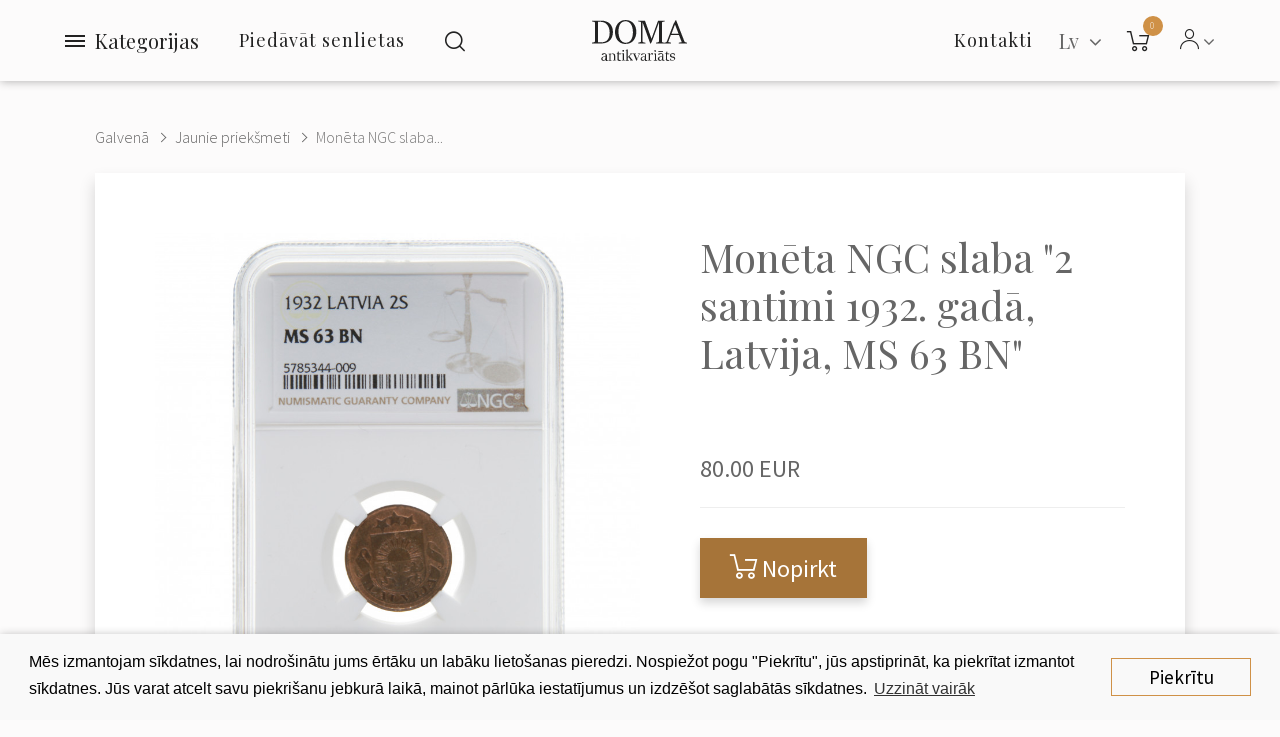

--- FILE ---
content_type: text/html; charset=utf-8
request_url: https://antikvariats.lv/lv/moneta-ngc-slaba-2-santimi-1932-gada-latvija-ms-63-bn
body_size: 14998
content:
<!DOCTYPE html>
<!--[if IE]><![endif]-->
<!--[if IE 8 ]><html dir="ltr" lang="lv" class="ie8"><![endif]-->
<!--[if IE 9 ]><html dir="ltr" lang="lv" class="ie9"><![endif]-->
<!--[if (gt IE 9)|!(IE)]><!-->
<html dir="ltr" class="ltr no-js" lang="lv">
<!--<![endif]-->
<head>
    <meta charset="UTF-8"/>
    <meta name="viewport" content="width=device-width, initial-scale=1">
    <meta http-equiv="X-UA-Compatible" content="IE=edge">
    <meta name="yandex-verification" content="94015f9c160bd520" />
    <title>Jaunie priekšmeti : Monēta NGC slaba &quot;2 santimi 1932. gadā, Latvija, MS 63 BN&quot;</title>
    <base href="https://antikvariats.lv/"/>
<link rel="alternate" hreflang="en" href="https://antikvariats.lv/coin-in-ngc-slab-2-santimi-1932-latvia-ms-63-bn" /><link rel="alternate" hreflang="ru" href="https://antikvariats.lv/ru/moneta-v-clabe-ngc-2-cantima-1932-goda-latviya-ms-63-bn" /><link rel="alternate" hreflang="lv" href="https://antikvariats.lv/lv/moneta-ngc-slaba-2-santimi-1932-gada-latvija-ms-63-bn" /> 	
			

 
<meta name="robots" content="index"> 
			
                <meta name="description" content="Monēta NGC slaba &quot;2 santimi 1932. gadā, Latvija, MS 63 BN&quot; - "/>
                <meta property="og:title" content="Monēta NGC slaba &quot;2 santimi 1932. gadā, Latvija, MS 63 BN&quot;">
                <meta property="og:description" content="Monēta NGC slaba &quot;2 santimi 1932. gadā, Latvija, MS 63 BN&quot; - ">
                <meta property="og:image" content="https://antikvariats.lv/image/cache/catalog/Edited2-06393_1-400x400.jpg">
                <meta name="keywords" content=" monēta ngc slaba &quot;2 santimi 1932. gadā, latvija, bn&quot; monēta ngc slaba &quot;2 santimi 1932. gadā, latvija, bn&quot; monēta ngc slaba &quot;2 santimi 1932. gadā, latvija, bn&quot; monēta ngc slaba &quot;2 santimi 1932. gadā, latvija, bn&quot;"/>
            <script>(function(e,t,n){var r=e.querySelectorAll("html")[0];r.className=r.className.replace(/(^|\s)no-js(\s|$)/,"$1js$2")})(document,window,0);</script>
    <script>
        var pages = {
            'term_condition': 'https://antikvariats.lv/privacy-policy'
        };
    </script>
    <script src="https://cdnjs.cloudflare.com/ajax/libs/jquery/3.3.1/jquery.min.js" type="text/javascript"></script>
    <script src="catalog/view/javascript/bootstrap/js/bootstrap.min.js" type="text/javascript"></script>
            <link href="catalog/view/javascript/jquery/magnific/magnific-popup.css" type="text/css" rel="stylesheet" media="screen"/>
            <link href="catalog/view/javascript/jquery/datetimepicker/bootstrap-datetimepicker.min.css" type="text/css" rel="stylesheet" media="screen"/>
            <link href="catalog/view/javascript/jquery/swiper/css/swiper.min.css" type="text/css" rel="stylesheet" media="screen"/>
            <link href="catalog/view/javascript/jquery/swiper/css/opencart.css" type="text/css" rel="stylesheet" media="screen"/>
            <link href="catalog/view/javascript/owl-carousel/css/owl.carousel.min.css" type="text/css" rel="stylesheet" media="screen"/>
            <link href="catalog/view/javascript/owl-carousel/css/owl.theme.default.css" type="text/css" rel="stylesheet" media="screen"/>
            <link href="catalog/view/javascript/customFileInputs/css/component.css" type="text/css" rel="stylesheet" media="screen"/>
            <link href="catalog/view/javascript/pavobuilder/dist/pavobuilder.min.css" type="text/css" rel="stylesheet" media="screen"/>
            <link href="catalog/view/theme/default/stylesheet/pavobuilder/5a27ba70cda45.css" type="text/css" rel="stylesheet" media="screen"/>
            <link href="catalog/view/theme/default/stylesheet/pavnewsletter.css" type="text/css" rel="stylesheet" media="screen"/>
            <link href="catalog/view/theme/default/stylesheet/vendor/isenselabs/isearch/isearch.css" type="text/css" rel="stylesheet" media="screen"/>
            <link href="catalog/view/theme/pav_fila/stylesheet/customize.css" type="text/css" rel="stylesheet" media="screen"/>
            <link href="catalog/view/javascript/font-awesome/css/font-awesome.min.css" type="text/css" rel="stylesheet" media="screen"/>
            <link href="catalog/view/theme/pav_fila/stylesheet/stylesheet.css" type="text/css" rel="stylesheet" media="screen"/>
            <link href="catalog/view/theme/default/stylesheet/pavobuilder/5a38c3581c308.css" type="text/css" rel="stylesheet" media="screen"/>
                <script src="catalog/view/javascript/jquery/magnific/jquery.magnific-popup.min.js" type="text/javascript"></script>
            <script src="catalog/view/javascript/jquery/datetimepicker/moment/moment.min.js" type="text/javascript"></script>
            <script src="catalog/view/javascript/jquery/datetimepicker/moment/moment-with-locales.min.js" type="text/javascript"></script>
            <script src="catalog/view/javascript/jquery/datetimepicker/bootstrap-datetimepicker.min.js" type="text/javascript"></script>
            <script src="catalog/view/javascript/pavobuilder/dist/pavobuilder.min.js" type="text/javascript"></script>
            <script src="catalog/view/javascript/jquery/swiper/js/swiper.jquery.js" type="text/javascript"></script>
            <script src="https://cdnjs.cloudflare.com/ajax/libs/limonte-sweetalert2/8.11.8/sweetalert2.all.min.js" type="text/javascript"></script>
            <script src="catalog/view/javascript/owl-carousel/owl.carousel.min.js" type="text/javascript"></script>
            <script src="catalog/view/javascript/customFileInputs/js/jquery.custom-file-input.js" type="text/javascript"></script>
            <script src="catalog/view/javascript/jquery/pavnewsletter.js" type="text/javascript"></script>
            <script src="catalog/view/javascript/vendor/isenselabs/isearch/isearch.js" type="text/javascript"></script>
            <script src="catalog/view/theme/pav_fila/javascript/customize.js" type="text/javascript"></script>
            <script src="catalog/view/theme/pav_fila/javascript/common.js" type="text/javascript"></script>
                <link href="https://antikvariats.lv/lv/moneta-ngc-slaba-2-santimi-1932-gada-latvija-ms-63-bn" rel="canonical"/>
            <link href="https://antikvariats.lv/image/catalog/android-chrome-512x512.png" rel="icon"/>
            <link href="https://plus.google.com/" rel="publisher"/>
            <script src="https://www.google.com/recaptcha/api.js?hl=lv" async defer></script>
        <link href="catalog/view/theme/pav_fila/stylesheet/custom.css" type="text/css" rel="stylesheet" media="screen" />
    <!-- Google Tag Manager -->
    <script>(function(w,d,s,l,i){w[l]=w[l]||[];w[l].push({'gtm.start':
        new Date().getTime(),event:'gtm.js'});var f=d.getElementsByTagName(s)[0],
        j=d.createElement(s),dl=l!='dataLayer'?'&l='+l:'';j.async=true;j.src=
        'https://www.googletagmanager.com/gtm.js?id='+i+dl;f.parentNode.insertBefore(j,f);
      })(window,document,'script','dataLayer','GTM-W873NT4');</script>
    <!-- End Google Tag Manager -->
    <!-- Facebook Pixel Code -->
    <script>
      !function(f,b,e,v,n,t,s)
      {if(f.fbq)return;n=f.fbq=function(){n.callMethod?
        n.callMethod.apply(n,arguments):n.queue.push(arguments)};
        if(!f._fbq)f._fbq=n;n.push=n;n.loaded=!0;n.version='2.0';
        n.queue=[];t=b.createElement(e);t.async=!0;
        t.src=v;s=b.getElementsByTagName(e)[0];
        s.parentNode.insertBefore(t,s)}(window, document,'script',
        'https://connect.facebook.net/en_US/fbevents.js');
      fbq('init', '916635812109480');
      fbq('track', 'PageView');
    </script>
    <noscript>
        <img height="1" width="1" style="display:none"
             src="https://www.facebook.com/tr?id=916635812109480&ev=PageView&noscript=1"/>
    </noscript>
    <!-- End Facebook Pixel Code -->

            <script src="//code-ya.jivosite.com/widget/uLWJe87b1z" async></script>
    

			<link rel="stylesheet" href="catalog/view/javascript/jquery.cluetip.css" type="text/css" />
			<script src="catalog/view/javascript/jquery.cluetip.js" type="text/javascript"></script>
			
			<script type="text/javascript">
				$(document).ready(function() {
				$('a.title').cluetip({splitTitle: '|'});
				  $('ol.rounded a:eq(0)').cluetip({splitTitle: '|', dropShadow: false, cluetipClass: 'rounded', showtitle: false});
				  $('ol.rounded a:eq(1)').cluetip({cluetipClass: 'rounded', dropShadow: false, showtitle: false, positionBy: 'mouse'});
				  $('ol.rounded a:eq(2)').cluetip({cluetipClass: 'rounded', dropShadow: false, showtitle: false, positionBy: 'bottomTop', topOffset: 70});
				  $('ol.rounded a:eq(3)').cluetip({cluetipClass: 'rounded', dropShadow: false, sticky: true, ajaxCache: false, arrows: true});
				  $('ol.rounded a:eq(4)').cluetip({cluetipClass: 'rounded', dropShadow: false});  
				});
			</script>
			

				
<meta property="og:type" content="product"/>
<meta property="og:title" content="Monēta NGC slaba &quot;2 santimi 1932. gadā, Latvija, MS 63 BN&quot;"/>
<meta property="og:image" content="image/catalog/Edited2-06393_1.jpg"/>
<meta property="og:url" content="https://antikvariats.lv/lv/moneta-ngc-slaba-2-santimi-1932-gada-latvija-ms-63-bn"/>
<meta property="og:description" content="Monēta NGC slaba &quot;2 santimi 1932. gadā, Latvija, MS 63 BN&quot; - "/>
<meta property="product:price:amount" content="80.00"/>
<meta property="product:price:currency" content="EUR"/>
<meta name="twitter:card" content="product" />
<meta name="twitter:site" content="" />
<meta name="twitter:title" content="Monēta NGC slaba &quot;2 santimi 1932. gadā, Latvija, MS 63 BN&quot;" />
<meta name="twitter:description" content="Monēta NGC slaba &quot;2 santimi 1932. gadā, Latvija, MS 63 BN&quot; - " />
<meta name="twitter:image" content="image/catalog/Edited2-06393_1.jpg" />
<meta name="twitter:label1" content="Price">
<meta name="twitter:data1" content="80.00">
<meta name="twitter:label2" content="Currency">
<meta name="twitter:data2" content="EUR">
 
				
				 
<script type="application/ld+json">
				{ "@context" : "http://schema.org",
				  "@type" : "Organization",
				  "name" : "SIA ''Doma Antikvariāts''",
				  "url" : "https://antikvariats.lv/lv/",
				  "logo" : "https://antikvariats.lv/image/catalog/logo-black-2.svg",
				  "contactPoint" : [
					{ "@type" : "ContactPoint",
					  "telephone" : "",
					  "contactType" : "customer service"
					} ] }
				</script>
				 				
			
</head>
<body class="page-product-product ">
<!-- Google Tag Manager (noscript) -->
<noscript><iframe src="https://www.googletagmanager.com/ns.html?id=GTM-W873NT4" height="0" width="0" style="display:none;visibility:hidden"></iframe></noscript>
<!-- End Google Tag Manager (noscript) -->
<div id="page" class="hfeed site">
    <div class="row-offcanvas row-offcanvas-left">

                                                                                                            
        <div class="page-inner">
                                                                                                                                                                                                                                                                                                                                                                                                                                                                                                                                                                                                                                                                                                                                                                                                                                                                                                                                                                                                                                                                                                                                                                                                                                                <header id="pav-header-builder" >
                                <div class="pavo-header-builder">
                    <div class="pa-row-container custom-backgound-full2">
                        <div class="container-fullwidth">
                            <div class="pa-row-inner">
                                <div class="row">
                                    <div class="col-lg-5 col-xs-3">
                                        <div class="pa-column-inner display-flex flex-nowrap">
                                            <div class="pa-element-container pa_vertical_menu_element_wrapper">
                                                <div class="pa-element-inner pa_vertical_menu_element">
                                                    <div class="pavo-widget-megamenu  ">
                                                        <div class="vertical-click-showed">
                                                            <nav class="mainmenu">
                                                                <div class="navbar navbar-expand-lg navbar-light">
                                                                    <div class="collapse navbar-collapse">
                                                                        <div class="mainmenu__mobile-header hidden-lg">
                                                                                  <div class="pull-right ">
      <form action="https://antikvariats.lv/index.php?route=common/language/language" method="post" enctype="multipart/form-data" class="form-language">
        <div class="btn-group">
          <button class="btn btn-link dropdown-toggle" data-toggle="dropdown">
                                                                      <!-- <img src="catalog/language/lv/lv.png" alt="Latviešu" title="Latviešu"> -->
                                <span  >
              Lv
            </span>&nbsp;<i class="fa fa-angle-down" ></i>
          </button>
          <ul class="dropdown-menu dropdown-menu-right">
                        <li>
              <button class="btn btn-link btn-block language-select" type="button" name="en">
                <!-- <img src="catalog/language/en/en.png" alt="English" title="English" /> -->
                English</button>
            </li>
                        <li>
              <button class="btn btn-link btn-block language-select" type="button" name="ru">
                <!-- <img src="catalog/language/ru/ru.png" alt="Русский" title="Русский" /> -->
                Русский</button>
            </li>
                        <li>
              <button class="btn btn-link btn-block language-select" type="button" name="lv">
                <!-- <img src="catalog/language/lv/lv.png" alt="Latviešu" title="Latviešu" /> -->
                Latviešu</button>
            </li>
                      </ul>
        </div>
        <input type="hidden" name="code" value="" />
        <input type="hidden" name="redirect" value="https://antikvariats.lv/moneta-ngc-slaba-2-santimi-1932-gada-latvija-ms-63-bn" />
        <input type="hidden" name="route" value="product/product" />
        <input type="hidden" name="url" value="&product_id=2005" />
      </form>
    </div>
  

                                                                            <div id="top-links" class="pav-top-list dropdown elem-end">
                                                                                <span class="dropdown-toggle" data-toggle="dropdown">
                                                                                    <span class="icon-Icon_User"></span>
                                                                                    <span class="fa fa-angle-down"></span>
                                                                                </span>
                                                                                <ul class="dropdown-menu">
                                                                                                                                                                            <li><a href="https://antikvariats.lv/lv/register">Reģistrācija</a></li>
                                                                                        <li><a href="https://antikvariats.lv/lv/login">Autorizācija</a></li>
                                                                                                                                                                    </ul>
                                                                            </div>
                                                                        </div>

                                                                                                                                                    <ul class="nav navbar-nav verticalmenu main-menu hidden-lg">
                                                                                                                                                                                                                                                            <li>
                                                                                            <a href="https://antikvariats.lv/lv/contact"><span class="menu-title">Kontakti</span></a>
                                                                                        </li>
                                                                                                                                                                                                                                                                                                                                                 <li>
                                                                                            <a href="#sell-antique" data-toggle="modal" data-target="#sell-antique">
                                                                                                <span class="menu-title">Piedāvāt senlietas</span>
                                                                                            </a>
                                                                                        </li>
                                                                                                                                                                                                                                                                                                                                                <li>
                                                                                            <a href="https://antikvariats.lv/lv/noteikumi"><span class="menu-title">Noteikumi</span></a>
                                                                                        </li>
                                                                                                                                                                                                                                                                                                                                                <li>
                                                                                            <a href="https://antikvariats.lv/lv/privatuma-politika"><span class="menu-title">Privātuma politika</span></a>
                                                                                        </li>
                                                                                                                                                                                                                                                </ul>
                                                                        
                                                                                                                                                    <ul class="nav navbar-nav verticalmenu category-menu">
                                                                                                                                                                    <li>
                                                                                        <a href="https://antikvariats.lv/lv/keramika-un-porcelans"><span class="menu-title">Keramika un porcelāns</span></a>
                                                                                    </li>
                                                                                                                                                                    <li>
                                                                                        <a href="https://antikvariats.lv/lv/maksla"><span class="menu-title">Māksla</span></a>
                                                                                    </li>
                                                                                                                                                                    <li>
                                                                                        <a href="https://antikvariats.lv/lv/religija"><span class="menu-title">Reliģija</span></a>
                                                                                    </li>
                                                                                                                                                                    <li>
                                                                                        <a href="https://antikvariats.lv/lv/sudrabs"><span class="menu-title">Sudrabs</span></a>
                                                                                    </li>
                                                                                                                                                                    <li>
                                                                                        <a href="https://antikvariats.lv/lv/juvelierizstradajumi"><span class="menu-title">Juvelierizstrādājumi</span></a>
                                                                                    </li>
                                                                                                                                                                    <li>
                                                                                        <a href="https://antikvariats.lv/lv/mebeles"><span class="menu-title">Mēbeles</span></a>
                                                                                    </li>
                                                                                                                                                                    <li>
                                                                                        <a href="https://antikvariats.lv/lv/skulpturas-un-bronzas"><span class="menu-title">Skulptūras un bronzas</span></a>
                                                                                    </li>
                                                                                                                                                                    <li>
                                                                                        <a href="https://antikvariats.lv/lv/pulksteni"><span class="menu-title">Pulksteņi</span></a>
                                                                                    </li>
                                                                                                                                                                    <li>
                                                                                        <a href="https://antikvariats.lv/lv/stikls"><span class="menu-title">Stikls</span></a>
                                                                                    </li>
                                                                                                                                                                    <li>
                                                                                        <a href="https://antikvariats.lv/lv/apgaismojums"><span class="menu-title">Apgaismojums</span></a>
                                                                                    </li>
                                                                                                                                                                    <li>
                                                                                        <a href="https://antikvariats.lv/lv/faleristika"><span class="menu-title">Faleristika</span></a>
                                                                                    </li>
                                                                                                                                                                    <li>
                                                                                        <a href="https://antikvariats.lv/lv/pastmarkas"><span class="menu-title">Pastmarkas</span></a>
                                                                                    </li>
                                                                                                                                                                    <li>
                                                                                        <a href="https://antikvariats.lv/lv/monetas-un-banknotes"><span class="menu-title">Monētas un banknotes</span></a>
                                                                                    </li>
                                                                                                                                                                    <li>
                                                                                        <a href="https://antikvariats.lv/lv/atklatnes-un-fotografijas"><span class="menu-title">Atklātnes un fotogrāfijas</span></a>
                                                                                    </li>
                                                                                                                                                                    <li>
                                                                                        <a href="https://antikvariats.lv/lv/gramatas"><span class="menu-title">Grāmatas</span></a>
                                                                                    </li>
                                                                                                                                                                    <li>
                                                                                        <a href="https://antikvariats.lv/lv/citi"><span class="menu-title">Citi</span></a>
                                                                                    </li>
                                                                                                                                                            </ul>
                                                                        
                                                                                                                                                    <div class="menu-info hidden-lg">
                                                                                <a href="tel:+371 29 16 65 04"><b>+371 29 16 65 04</b></a><br>                                                                                <a href="/cdn-cgi/l/email-protection#7612191b17361718021f1d0017041f170205581a00"><span class="__cf_email__" data-cfemail="90f4fffdf1d0f1fee4f9fbe6f1e2f9f1e4e3befce6">[email&#160;protected]</span></a><br>                                                                                SIA ''Doma Antikvariāts''<br>                                                                                Smilšu iela 8, Rīga                                                                            </div>
                                                                        
                                                                    </div>
                                                                </div>
                                                            </nav>
                                                        </div>
                                                        <div class="menubutton">
                                                            <button type="button" class="menubutton__burger">
                                                                <span></span>
                                                            </button>
                                                            <span>Kategorijas</span>
                                                        </div>
                                                    </div>
                                                </div>
                                            </div>
                                                                                                                                                                                                                                             <div class="sell-items-wrap">
                                                        <a class="sell-items" href="#sell-antique" data-toggle="modal" data-target="#sell-antique">Piedāvāt senlietas</a>
                                                    </div>
                                                                                                                                                                                                                                                                                                                                 <div class="pa-element-container pa_search_element_wrapper">
                                                <div class="pa-element-inner pa_search_element">
                                                    <div class="pavo-search pavo-popup-search pull-right   margin-right-10">
                                                        <a href="#" class="btn btn-search-default" data-target="#popup-search116010673"><i class="icon-Icon_Search popup-search"></i></a>
                                                        <div id="popup-search116010673" class="popup-search-container">
                                                            <div class="searchbox">
                                                                <div class="searchbox-inner">
                                                                    <div class="quick-search-form">  
  <input type="text" name="search" value="" placeholder="Meklēt" class="form-control" />
  <button type="button" class="btn btn-default"><i class="icon-Icon_Search"></i></button>
  <a href="#" class="close"></a>
</div>


<script data-cfasync="false" src="/cdn-cgi/scripts/5c5dd728/cloudflare-static/email-decode.min.js"></script><script type="text/template" role="isearch-container">
    <div class="isearch-container" role="isearch-container-{id}">
        {content}
    </div>
</script>

<script type="text/template" role="isearch-loading">
    <div class="isearch-loading text-center">
        <i class="fa fa-spin fa-circle-o-notch"></i> {text}
    </div>
</script>

<script type="text/template" role="isearch-nothing">
    <div class="isearch-nothing text-center">{text}</div>
</script>

<script type="text/template" role="isearch-more">
    <a role="isearch-tab" class="isearch-more text-center" href="{href}">{text}</a>
</script>

<script type="text/template" role="isearch-price">
    <span class="isearch-price-value">{price}</span>
</script>

<script type="text/template" role="isearch-special">
    <span class="isearch-price-value isearch-price-special">{special}</span><br /><span class="isearch-old-value">{price}</span>
</script>

<script type="text/template" role="isearch-product">
    <a role="isearch-tab" href="{href}" class="isearch-product">
                <div class="pull-left isearch-product-image">
            <img src="{image}" alt="{alt}" />
        </div>
        
        <div class="row isearch-product-info">
            <div class="col-xs-7 col-lg-8">
                <h4 class="isearch-heading-product">{name}</h4>
                            </div>
            <div class="col-xs-5 col-lg-4 text-right">
                            </div>
        </div>
    </a>
</script>

<script type="text/template" role="isearch-suggestion">
    <a role="isearch-tab" href="{href}" class="isearch-suggestion">{keyword}</a>
</script>

<script type="text/template" role="isearch-heading-suggestion">
    <h3 class="isearch-heading isearch-heading-suggestion">Piedāvājumi uz meklēšānas pieprasījumu</h3>
</script>

<script type="text/template" role="isearch-heading-product">
    <h3 class="isearch-heading isearch-heading-product">Labākie preču rezultāti</h3>
</script>

<script type="text/javascript">
    $(document).ready(function() {
        $('#input-search, .quick-search-form input').iSearch({
            ajaxURL: 'https://antikvariats.lv/index.php?route=extension/module/isearch/ajax&search={KEYWORD}',
            browserURL: 'https://antikvariats.lv/index.php?route=extension/module/isearch/browser&stamp={STAMP}',
            moreURL: 'https://antikvariats.lv/index.php?route=product/search&search={KEYWORD}',
            delay: 250,
            fetchDataURL: 'https://antikvariats.lv/index.php?route=extension/module/isearch/data',
            heightType: 'auto',
            heightUnit: 'px',
            heightValue: 400,
            highlight: !!1,
            highlightColor: '#fffaaa',
            autoscaleImages: true,
            showImages: !!1,
            imageWidth: 80,
            languageId: 4,
            localStoragePrefix : 'extension/module/isearch',
            minWidth: '330px',
            mobileScrollSpeed: 400,
            moduleId : 109,
            productLimit : 5,
            scrollOffsetTop: 10,
            singularization: !!0,
            sort: 'match_name',
            spell: [{"search":"\/\\s+and\\s+\/i","replace":" "},{"search":"\/\\s+or\\s+\/i","replace":" "},{"search":"cnema","replace":"cinema"},{"search":"\u0441\u0435\u0440\u044c\u0433\u0438","replace":"\u0441\u0435\u0440\u0451\u0436\u043a\u0438"},{"search":"\u0441\u0435\u0440\u0435\u0436\u043a\u0438","replace":"\u0441\u0435\u0440\u0451\u0436\u043a\u0438"}],
            strictness: 'moderate',
            type: 'browser',
            widthType: 'responsive',
            widthUnit: 'px',
            widthValue: 370,
            zIndex: 999999,
            textMore: 'Skatīt visus rezultātus',
            textLoading: 'Notiek ielāde. Lūdzu, uzgaidiet...',
            textNothing: 'Nav atrasts neviens rezultāts',
        });
    });
</script>
                                                                </div>
                                                            </div>
                                                        </div>
                                                    </div>
                                                </div>
                                            </div>
                                        </div>
                                    </div>
                                    <div class="col-lg-2 col-xs-6">
                                        <div class="pa-column-inner text-center">
                                            <div class="pa-element-container pa_logo_element_wrapper">
                                                <div class="pa-element-inner pa_logo_element">
                                                    <div id="logo">
                                                                                                                    <a href="https://antikvariats.lv/lv/">
                                                                <img src="https://antikvariats.lv/image/catalog/logo-black-2.svg" title="SIA ''Doma Antikvariāts''" alt="SIA ''Doma Antikvariāts''" class="img-responsive"/>
                                                            </a>
                                                                                                            </div>
                                                </div>
                                            </div>
                                        </div>
                                    </div>
                                    <div class="col-lg-5 col-xs-3">
                                        <div class="pa-column-inner display-flex end">
                                            <div class="pa-element-container pa_mega_menu_element_wrapper">
                                                <div class="pa-element-inner pa_mega_menu_element">
                                                    <div class="pavo-widget-megamenu elem-end is-mainmenu ">
                                                        <nav class="mainmenu">
                                                            <div class="navbar navbar-expand-lg navbar-light bg-light">
                                                                                                                                    <div class="collapse navbar-collapse">
                                                                        <ul class="nav navbar-nav megamenu">
                                                                                                                                                            <li class="aligned-fullwidth">
                                                                                    <a href="https://antikvariats.lv/lv/contact">
                                                                                        <span class="menu-title">Kontakti</span>
                                                                                    </a>
                                                                                </li>
                                                                                                                                                    </ul>
                                                                    </div>
                                                                                                                            </div>
                                                        </nav>
                                                    </div>
                                                </div>
                                            </div>
                                            <div class="pa-element-container pa_languages_element_wrapper">
                                                      <div class="pull-right ">
      <form action="https://antikvariats.lv/index.php?route=common/language/language" method="post" enctype="multipart/form-data" class="form-language">
        <div class="btn-group">
          <button class="btn btn-link dropdown-toggle" data-toggle="dropdown">
                                                                      <!-- <img src="catalog/language/lv/lv.png" alt="Latviešu" title="Latviešu"> -->
                                <span  >
              Lv
            </span>&nbsp;<i class="fa fa-angle-down" ></i>
          </button>
          <ul class="dropdown-menu dropdown-menu-right">
                        <li>
              <button class="btn btn-link btn-block language-select" type="button" name="en">
                <!-- <img src="catalog/language/en/en.png" alt="English" title="English" /> -->
                English</button>
            </li>
                        <li>
              <button class="btn btn-link btn-block language-select" type="button" name="ru">
                <!-- <img src="catalog/language/ru/ru.png" alt="Русский" title="Русский" /> -->
                Русский</button>
            </li>
                        <li>
              <button class="btn btn-link btn-block language-select" type="button" name="lv">
                <!-- <img src="catalog/language/lv/lv.png" alt="Latviešu" title="Latviešu" /> -->
                Latviešu</button>
            </li>
                      </ul>
        </div>
        <input type="hidden" name="code" value="" />
        <input type="hidden" name="redirect" value="https://antikvariats.lv/moneta-ngc-slaba-2-santimi-1932-gada-latvija-ms-63-bn" />
        <input type="hidden" name="route" value="product/product" />
        <input type="hidden" name="url" value="&product_id=2005" />
      </form>
    </div>
  
                                            </div>
                                            <div class="pa-element-container pa_minicart_element_wrapper">
                                                <div class="pa-element-inner pa_minicart_element">
                                                    <div id="cart" class="btn-group mini-cart minicart-style-2  " data-style="style-2" data-head="Cart">
    <button type="button" data-toggle="dropdown" data-loading-text="Loading..." class="btn btn-inverse dropdown-toggle">
        <span class="cart-icon">
            <i class="icon-Icon_Cart" ></i>
            <span class="cart-number">0</span>
        </span>
        <span class="cart-inner hide">
          <span class="cart-head" >Cart</span>
          <span id="cart-total" class="pav-cart-total" > (0.00 EUR)</span>
        </span>
    </button>
    <div class="modal-header">
        <button type="button" class="close" data-dismiss="dropdown">×</button>
    </div>
    <ul class="dropdown-menu">
        <li>
                            <p class="text-center">Jūsu grozs ir tukšs!</p>
                    </li>
    </ul>
</div>

                                                </div>
                                            </div>
                                            <div class="pa-element-container pa_toplist_element_wrapper">
                                                <div class="pa-element-inner pa_toplist_element">
                                                    <div id="top-links" class="pav-top-list dropdown elem-end">
                                                        <span class="dropdown-toggle" data-toggle="dropdown">
                                                            <span class="icon-Icon_User"></span>
                                                            <span class="fa fa-angle-down"></span>
                                                        </span>
                                                        <ul class="dropdown-menu">
                                                                                                                            <li><a class="btn btn-link" href="https://antikvariats.lv/lv/register">Reģistrācija</a></li>
                                                                <li><a class="btn btn-link" href="https://antikvariats.lv/lv/login">Autorizācija</a></li>
                                                                                                                    </ul>
                                                    </div>
                                                </div>
                                            </div>
                                        </div>
                                    </div>
                                </div>
                            </div>
                        </div>
                    </div>
                </div>
            </header>
<div id="product-product" class="">
  <div class="container-fullwidth">
    <div class="breadcrumbs">
      <ul class="breadcrumb">
                              <li><a href="https://antikvariats.lv/lv/">Galvenā</a></li>
                                        <li><a href="https://antikvariats.lv/lv/jaunie-prieksmeti">Jaunie priekšmeti</a></li>
                                                    <li><a href="https://antikvariats.lv/lv/moneta-ngc-slaba-2-santimi-1932-gada-latvija-ms-63-bn">Monēta NGC slaba...</a></li>
                        </ul>
    </div>
  </div>

  <div class="container-fullwidth">
      <div class="row">
    
                <div id="content" class="col-sm-12">
      <div class="product-info no-space-row">
        
            <div class="row product-info__panel js-request-product" data-id="2005">
                                                <div class="col-md-6 col-sm-12 col-xs-12">             <div id="product-preview">
              <div class="swiper-container prod-slider" id="prod-slider">
                <div class="swiper-wrapper">
                                    <div class="swiper-slide">
                      <a href="image/catalog/Edited2-06393_1.jpg" target="_blank">
                        <img src="https://antikvariats.lv/image/cache/catalog/Edited2-06393_1-840x840.jpg" title="Monēta NGC slaba &quot;2 santimi 1932. gadā, Latvija, MS 63 BN&quot;" alt="Monēta NGC slaba &quot;2 santimi 1932. gadā, Latvija, MS 63 BN&quot;" class="js-request-image">
                      </a>
                  </div>
                                                      <div class="swiper-slide">
                      <a href="image/catalog/Edited2-06394_2.jpg" target="_blank">
                        <img src="https://antikvariats.lv/image/cache/catalog/Edited2-06394_2-840x840.jpg" title="Monēta NGC slaba &quot;2 santimi 1932. gadā, Latvija, MS 63 BN&quot;" alt="Monēta NGC slaba &quot;2 santimi 1932. gadā, Latvija, MS 63 BN&quot;">
                      </a>
                  </div>
                                  </div>
                                <div class="swiper-pagination"></div>
                              </div>

              <script>
                var prodSlider = new Swiper('#prod-slider', {
                  pagination: '.swiper-pagination',
                  paginationClickable: true,
                  allowSwipeToNext: true
                });
              </script>
          </div>
	  
          </div>
                                        <div class="product-info__content col-md-6 col-sm-12 col-xs-12" >


				
				 
				<span itemscope itemtype="http://schema.org/BreadcrumbList">
				 				<span itemprop="itemListElement" itemscope itemtype="http://schema.org/ListItem">
					<a itemprop="item" href="https://antikvariats.lv/lv/" alt="Galvenā"><meta itemprop="name" content="Galvenā" ></a>
					<meta itemprop="position" content="0" />
				</span>
				
				   				<span itemprop="itemListElement" itemscope itemtype="http://schema.org/ListItem">
					<a itemprop="item" href="https://antikvariats.lv/lv/jaunie-prieksmeti" alt="Jaunie priekšmeti"><meta itemprop="name" content="Jaunie priekšmeti" ></a>
					<meta itemprop="position" content="1" />
				</span>
				
				   </span>  				
				
				
								
				<span itemscope itemtype="http://schema.org/Product">
								<meta itemprop="url" content="https://antikvariats.lv/lv/moneta-ngc-slaba-2-santimi-1932-gada-latvija-ms-63-bn" >
				<meta itemprop="name" content="Monēta NGC slaba &quot;2 santimi 1932. gadā, Latvija, MS 63 BN&quot;" >
				<meta itemprop="model" content="Coin in NGC slab &quot;2 santimi 1932" >
				<meta itemprop="manufacturer" content="" >
				<meta itemprop="brand" content="" >
				<meta itemprop="sku" content="2005" >
				<meta itemprop="mpn" content="2005" >
				<meta itemprop="description" content="Monēta NGC slaba &quot;2 santimi 1932. gadā, Latvija, MS 63 BN&quot; - " >
				
				 
				<meta itemprop="image" content="https://antikvariats.lv/image/cache/catalog/Edited2-06393_1-840x840.jpg" >
				 
				
				 				<meta itemprop="image" content="https://antikvariats.lv/image/cache/catalog/Edited2-06394_2-840x840.jpg" >
				  
				
				 
				<span itemprop="offers" itemscope itemtype="http://schema.org/Offer">
				<meta itemprop="price" content="80.00" />
				<meta itemprop="priceCurrency" content="EUR" />
				<meta itemprop="priceValidUntil" content="2099-12-31" />				
				<link itemprop="availability" href="https://schema.org/InStock" />
				<meta itemprop="url" content="https://antikvariats.lv/lv/moneta-ngc-slaba-2-santimi-1932-gada-latvija-ms-63-bn" >
				</span>
				 
				
				 
				
				</span>
				
				 
            
            <h1 class="heading_title js-request-title">Monēta NGC slaba &quot;2 santimi 1932. gadā, Latvija, MS 63 BN&quot;</h1>

                        <ul class="list-unstyled product-prices">
                            <li style="display: inline-block;">
                <h2 class="special-price">80.00 EUR</h2>
              </li>
                            <!--               <br/>
              <li>Bez PVN: 80.00 EUR</li>
                                           -->
            </ul>
            
            <!--  -->

            <!-- <div class="pavo-products-nav" data-product-id="2005"></div>

            <ul class="list-unstyled">
                            <li class="model">Modelis: Coin in NGC slab &quot;2 santimi 1932</li>
                            <li class="stock">Pieejamība:<span class="instock"> Pieejams</span></li>
            </ul> -->

            <div id="product">                             <div style="justify-content: flex-start;" class="form-group group-quantity">
                <label class="control-label pull-left hidden" for="input-quantity">Daudzums</label>
                <div class="product-btn-quantity pull-left">
                  <span class="minus add-action"><i class="icon-Icon_Minus"></i></span>
                  <input type="text" name="quantity" value="1" size="2" id="input-quantity" class="form-control" />
                  <span class="plus add-action"><i class="icon-Icon_Add"></i></span>

                </div>

                <input type="hidden" name="product_id" value="2005" />

                <div class="pull-left">
                                          <button type="button" id="button-cart" data-loading-text="Loading..." data-toggle="tooltip" title="Nopirkt" class="btn btn-cart"><i class="icon-Icon_Cart"></i> Nopirkt</button>
                                  </div>
              </div>

              <div class="prod-info">
                <div class="prod-info__col">
                                      <p><span>Autors/Izstrādātājs:</span> Rihards Zariņš</p>
                                      <p><span>Izgatavošanas vieta:</span> Latvija</p>
                                      <p><span>Izgatavošanas datums:</span> 1932</p>
                                      <p><span>Materiāli:</span> bronza</p>
                                      <p><span>Svars:</span> 2.00 gr.</p>
                                      <p><span>Diametrs:</span> 1.95 cm.</p>
                                                                                          <div class="prod-info__custom" >
                    <p><span>Stāvoklis:</span></p>
                    <div class="prod-condition">
                      <div class="prod-condition__line"></div>
                      <div class="prod-condition__items">
                        <div class="prod-condition__item ">Slikts</div>
                        <div class="prod-condition__item "></div>
                        <div class="prod-condition__item ">Labs</div>
                        <div class="prod-condition__item "></div>
                        <div class="prod-condition__item active">Teicams </div>
                      </div>
                    </div>
                  </div>
                                                      <p><span>Stāvokļa piezīmes:</span> MS 63 BN</p>
                                  </div>
              </div>

                
                                    <div class="product-info__text">
                        <h2>Piegādes informācija</h2>
                        <ul class="list-unstyled product-prices">
                            <li style="display: inline-block; font-size:20px;color:#cf9147"><a href="https://antikvariats.lv/lv/login" class="underline-text">Ieiet</a>, lai redzētu piegādes maksu šim priekšmetam uz Jūsu izvēlēto adresi.</li>
                        </ul>
                        <p style="margin-top: 10px; margin-bottom: 0px; padding: 0px;">Piegādes veidu nosaka priekšmeta izmēri, tips, trauslums un konkrēti parametri.</p><p style="margin-top: 10px; margin-bottom: 0px; padding: 0px;">Piegādes maksa tiek aprēķināta, pamatojoties uz pārvadātāja tarifiem, piegādes attālumu un iepakojuma sarežģītību.</p>
                    </div>
                
                                    <div class="product-info__text">
                        <h2>Maksājumu informācija</h2>
                        <p style="margin-top: 10px; margin-bottom: 0px; padding: 0px;">Doma Antikvariāts pieņem sekojošos maksājuma veidus:</p><p style="margin-top: 10px; margin-bottom: 0px; padding: 0px;"><img style="width: 52.0833px; height: 40.4095px;" src="https://antikvariats.lv/image/catalog/card_master.png"> &nbsp;&nbsp;&nbsp;&nbsp;<img style="width: 50.6456px; height: 39.9833px;" src="https://antikvariats.lv/image/catalog/Visa_Inc._logo.svg.png">&nbsp;&nbsp;&nbsp;&nbsp;&nbsp;
<img src="https://antikvariats.lv/image/catalog/bank-transfer.png" style="width: 54.3758px; height: 53.4844px;"> &nbsp;&nbsp;&nbsp;&nbsp;
<img src="https://antikvariats.lv/image/catalog/money.png" style="width: 52.4844px; height: 52.4844px; margin-top: 15px; margin-bottom: 0px; padding: 0px;"></p>
                    </div>
                
              <!-- <div class="btn-group product-group-buttons clearfix">
                <button type="button" data-toggle="tooltip" class="btn btn-wishlist" title="Vēlmju saraksts" onclick="wishlist.add('2005');"><span>+ Vēlmju saraksts</span></button>
                <button type="button" data-toggle="tooltip" class="btn btn-compare margin-left-30" title="Slīdzinājums" onclick="compare.add('2005');"><span>+ Slīdzinājums</span></button>
              </div> -->


              <div class="clearfix"></div>
              </div>
              <!-- AddThis Button BEGIN -->

              <!-- <div class="addthis_toolbox addthis_default_style" data-url="https://antikvariats.lv/lv/moneta-ngc-slaba-2-santimi-1932-gada-latvija-ms-63-bn"><a class="addthis_button_facebook_like"></a> <a class="addthis_button_tweet"></a> <a class="addthis_button_pinterest_pinit"></a> <a class="addthis_counter addthis_pill_style"></a></div>
              <script type="text/javascript" src="//s7.addthis.com/js/300/addthis_widget.js#pubid=ra-515eeaf54693130e"></script> -->
              <!-- AddThis Button END -->
          </div>
        </div>

        <!-- <div class="row">
            <div class="col-sm-12">
              <div class="tab-group">
              <ul class="nav nav-tabs">
              <li class="active"><a href="#tab-description" data-toggle="tab">Apraksts</a></li>
                                        </ul>
            <div class="tab-content">
              <div class="tab-pane active" id="tab-description"></div>
                            </div>
            </div>
            </div>
        </div> -->

        
        
      </div>
    </div>
    </div>
  </div>
</div>
<script type="text/javascript"><!--
  (function($){
    $(document).ready(function(){
      $('select[name=\'recurring_id\'], input[name="quantity"]').change(function(){
       $.ajax({
        url: 'index.php?route=product/product/getRecurringDescription',
        type: 'post',
        data: $('input[name=\'product_id\'], input[name=\'quantity\'], select[name=\'recurring_id\']'),
        dataType: 'json',
        beforeSend: function() {
         $('#recurring-description').html('');
       },
       success: function(json) {
         $('.alert-dismissible, .text-danger').remove();

         if (json['success']) {
          $('#recurring-description').html(json['success']);
        }
      }
    });
     });
    });

    $('#button-cart').on('click', function() {
      var elements = $('.group-quantity');
      $.ajax({
        url: 'index.php?route=checkout/cart/add',
        type: 'post',
        data: $('#product input[type=\'text\'], #product input[type=\'hidden\'], #product input[type=\'radio\']:checked, #product input[type=\'checkbox\']:checked, #product select, #product textarea'),
        dataType: 'json',
        beforeSend: function() {
          $('#button-cart').button('loading');
        },
        complete: function() {
          $('#button-cart').button('reset');
        },
        success: function(json) {
          if (document.getElementById('input-quantity').value > 0) {
            elements.removeClass("minimum-quantity");
            $('.alert-dismissible, .text-danger').remove();
            $('.form-group').removeClass('has-error');

            if (json['error']) {
                if (json['error']['option']) {
                    for (i in json['error']['option']) {
                        var element = $('#input-option' + i.replace('_', '-'));

                        if (element.parent().hasClass('input-group')) {
                            element.parent().after('<div class="text-danger">' + json['error']['option'][i] + '</div>');
                        } else {
                            element.after('<div class="text-danger">' + json['error']['option'][i] + '</div>');
                        }
                    }
                }

                if (json['error']['recurring']) {
                    $('select[name=\'recurring_id\']').after('<div class="text-danger">' + json['error']['recurring'] + '</div>');
                }

                if (json['error']['quantity']) {
                    $('#button-cart').after('<div class="text-danger">' + json['error']['quantity'] + '</div>');
                }

                // Highlight any found errors
                $('.text-danger').parent().addClass('has-error');
            }

        if (json['success']) {

          updateMiniBasket( json, json['total'] , parent );
          $('.mini-cart > ul').load('index.php?route=common/cart/info ul li');
          if ( window.document !== window.parent.document ) {
            window.parent.updateMiniBasket( json, json['total'] , parent );
            $(window.parent.document).find('.mini-cart > ul').load('index.php?route=common/cart/info ul li');
          }
        }
              } else {
                if (elements.hasClass('minimum-quantity') == false) {
                  elements.after('<div class="text-danger minimum-quantity">Šīs preces pasūtīšanai  minimālais daudzums: 1</div>');
                  elements.addClass("minimum-quantity");
                }
              }
            },
                error: function(xhr, ajaxOptions, thrownError) {
                  alert(thrownError + "\r\n" + xhr.statusText + "\r\n" + xhr.responseText);
                }
              });
          });

    $(document).ready(function(){
      $('.date').datetimepicker({

        language: 'lv',
        pickTime: false
      });

      $('.datetime').datetimepicker({
        language: 'lv',
        pickDate: true,
        pickTime: true
      });

      $('.time').datetimepicker({
        language: 'lv',
        pickDate: false
      });

      $('button[id^=\'button-upload\']').on('click', function() {
        var node = this;

        $('#form-upload').remove();

        $('body').prepend('<form enctype="multipart/form-data" id="form-upload" style="display: none;"><input type="file" name="file" /></form>');

        $('#form-upload input[name=\'file\']').trigger('click');

        if (typeof timer != 'undefined') {
          clearInterval(timer);
        }

        timer = setInterval(function() {
          if ($('#form-upload input[name=\'file\']').val() != '') {
            clearInterval(timer);

            $.ajax({
              url: 'index.php?route=tool/upload',
              type: 'post',
              dataType: 'json',
              data: new FormData($('#form-upload')[0]),
              cache: false,
              contentType: false,
              processData: false,
              beforeSend: function() {
                $(node).button('loading');
              },
              complete: function() {
                $(node).button('reset');
              },
              success: function(json) {
                $('.text-danger').remove();

                if (json['error']) {
                  $(node).parent().find('input').after('<div class="text-danger">' + json['error'] + '</div>');
                }

                if (json['success']) {
                  alert(json['success']);

                  $(node).parent().find('input').val(json['code']);
                }
              },
              error: function(xhr, ajaxOptions, thrownError) {
                alert(thrownError + "\r\n" + xhr.statusText + "\r\n" + xhr.responseText);
              }
            });
          }
        }, 500);
      });
    });


    $('#review').delegate('.pagination a', 'click', function(e) {
      e.preventDefault();

      $('#review').fadeOut('slow');

      $('#review').load(this.href);

      $('#review').fadeIn('slow');
    });

    $('#review').load('index.php?route=product/product/review&product_id=2005');

    $('#button-review').on('click', function() {
      $.ajax({
        url: 'index.php?route=product/product/write&product_id=2005',
        type: 'post',
        dataType: 'json',
        data: $("#form-review").serialize(),
        beforeSend: function() {
          $('#button-review').button('loading');
        },
        complete: function() {
          $('#button-review').button('reset');
        },
        success: function(json) {
          $('.alert-dismissible').remove();

          if (json['error']) {
            $('#review').after('<div class="alert alert-danger alert-dismissible"><i class="fa fa-exclamation-circle"></i> ' + json['error'] + '</div>');
          }

          if (json['success']) {
            $('#review').after('<div class="alert alert-success alert-dismissible"><i class="fa fa-check-circle"></i> ' + json['success'] + '</div>');

            $('input[name=\'name\']').val('');
            $('textarea[name=\'text\']').val('');
            $('input[name=\'rating\']:checked').prop('checked', false);
          }
        }
      });
    });


    $(document).ready(function(){
      $('#rating-review a').click( function() {
        $('html, body').animate({
          scrollTop: $(".nav-tabs, #p-review").offset().top
        }, 600);
      });
    });



})(jQuery);
//--></script>

<script src="catalog/view/theme/pav_fila/javascript/xzoom/xzoom.min.js" type="text/javascript"></script>

<footer class="footer-blockbuilder">
  <div class="letter-decor"></div>
  <div class="container footer-container">
    <div class="row footer-form">
      <div class="col-lg-12 col-md-12 col-sm-12">
        <div class="pav-newsletter layout1 footer-inbox text-center">
          <form method="post" action="/index.php?route=extension/module/pavnewsletter/subscribe" class="formNewLestter newsletter-bg" id="subscribe-form">
            <h3> Jaunumi </h3>
            <p style="padding-bottom: 40px; margin-top: -30px"> Pierakstieties, lai saņēmtu mūsu e-pasta ziņojumus un ikmēneša jaunumus, kā arī atjauninājumus. </p>
            <div class="form-group">
              <input type="text" class="form-control input-md inputNew" placeholder="example@email.com" size="18" name="email" required>
                            <button type="submit" class="btn btn-theme"> Parakstīties </button>
            </div>
          </form>
        </div>
      </div>
    </div>
    <div class="row footer-menu">
              <div class="col col-lg-2 col-md-2 col-sm-12 col-xs-12 payments-types-container">
          <div id="logo">
            <a href="https://antikvariats.lv/"><img src="https://antikvariats.lv/image/catalog/logo-black-2.svg"></a>
          </div>

          <div class="payments-types">
	    <div class="mastercard"></div>
            <div class="visa"></div>
          </div>
          
        </div>
                    <div class="col col-lg-3 col-md-3 col-sm-6 col-xs-6">
          <p>SIA &#34;Doma Antikvariāts&#34;<br>
                      Smilšu iela 8, Rīga, <br>
                      Latvia<br><br>
                      <a href='tel:+371 29 16 65 04'>+371 29 16 65 04</a><br>
                      <a class='underline' href="/cdn-cgi/l/email-protection#4d2922202c0d2c233924263b2c3f242c393e63213b"><span class="__cf_email__" data-cfemail="f5919a9894b5949b819c9e8394879c948186db9983">[email&#160;protected]</span></a></p>
        </div>
                    <div class="col col-lg-2 col-md-2 col-sm-6 col-xs-6">
          <div class="subcategory-info">
            <ul>
                                                <li><a href="https://antikvariats.lv/lv/contact">Kontakti</a></li>
                                                                 <li><a href="#sell-antique" data-toggle="modal" data-target="#sell-antique">Piedāvāt senlietas</a></li>
                                                                <li><a href="https://antikvariats.lv/lv/noteikumi">Noteikumi</a></li>
                                                                <li><a href="https://antikvariats.lv/lv/privatuma-politika">Privātuma politika</a></li>
                                                            <li><a href="https://antikvariats.lv/lv/testing-category-lv">Testing category</a></li>
                          </ul>
          </div>
        </div>
                    <div class="col col-lg-4 col-md-4 hidden-sm hidden-xs">
          <div class="subcategory-info">
            <ul>
                              <li><a href="https://antikvariats.lv/lv/keramika-un-porcelans">Keramika un porcelāns</a></li>
                              <li><a href="https://antikvariats.lv/lv/maksla">Māksla</a></li>
                              <li><a href="https://antikvariats.lv/lv/religija">Reliģija</a></li>
                              <li><a href="https://antikvariats.lv/lv/sudrabs">Sudrabs</a></li>
                              <li><a href="https://antikvariats.lv/lv/juvelierizstradajumi">Juvelierizstrādājumi</a></li>
                              <li><a href="https://antikvariats.lv/lv/mebeles">Mēbeles</a></li>
                              <li><a href="https://antikvariats.lv/lv/skulpturas-un-bronzas">Skulptūras un bronzas</a></li>
                                            <li><a href="https://antikvariats.lv/lv/pulksteni">Pulksteņi</a></li>
                              <li><a href="https://antikvariats.lv/lv/stikls">Stikls</a></li>
                              <li><a href="https://antikvariats.lv/lv/apgaismojums">Apgaismojums</a></li>
                              <li><a href="https://antikvariats.lv/lv/faleristika">Faleristika</a></li>
                              <li><a href="https://antikvariats.lv/lv/pastmarkas">Pastmarkas</a></li>
                              <li><a href="https://antikvariats.lv/lv/monetas-un-banknotes">Monētas un banknotes</a></li>
                              <li><a href="https://antikvariats.lv/lv/atklatnes-un-fotografijas">Atklātnes un fotogrāfijas</a></li>
                              <li><a href="https://antikvariats.lv/lv/gramatas">Grāmatas</a></li>
                              <li><a href="https://antikvariats.lv/lv/citi">Citi</a></li>
                          </ul>
          </div>
        </div>
            <div class="col col-lg-1 col-md-1 col-sm-12 col-xs-12">
        <div class="pavo-widget-socials social-network default">
          <ul class="social list-unstyled">
            <li class="facebook">
              <a class="_blank" href="https://www.facebook.com/DomaAntikvariats/"><i class="fa fa-facebook"></i></a>
            </li>
            <li class="twitter">
              <a class="_blank" href="https://twitter.com/DomaAntikvariat"><i class="fa fa-twitter"></i></a>
            </li>
            <li class="instagram">
              <a class="_blank" href="https://www.instagram.com/doma_antikvariats/"><i class="fa fa-instagram"></i></a>
            </li>
            <li class="pinterest">
              <a class="_blank" href="https://www.pinterest.com/doma_antikvariats/"><i class="fa fa-pinterest"></i></a>
            </li>
            <li class="vk">
              <a class="_blank" href="https://vk.com/domaantikvariats"><i class="fa fa-vk"></i></a>
            </li>
            <li class="tripadvisor">
              <a class="_blank" href="http://www.tripadvisor.com/Attraction_Review-g274967-d6766839-Reviews-Doma_Antikvariats-Riga_Riga_Region.html"><i class="fa fa-tripadvisor"></i></a>
            </li>
          </ul>
        </div>
      </div>
    </div>
  </div>
  <div class="cookie-placeholder active"></div>
</footer>

<div id="sell-antique" class="modal fade bs-example-modal-sm" tabindex="-1" role="dialog" aria-labelledby="mySmallModalLabel">
    <div class="modal-dialog request-modal" role="document">
        <div class="modal-header">
            <button type="button" class="close" data-dismiss="modal">×</button>
        </div>
        <div class="modal-content">
            <form class="primary-form sell-antique-form" enctype="multipart/form-data" action="https://antikvariats.lv/index.php?route=common/antique" method="POST">
                <input type="hidden" name="modal_check" value="" id="modal_check">
                <input type="hidden" name="customer_id" value="">
                <h2>Piedāvāt senlietas</h2>

                <div class="inputwrap" data-clone-group>
                    <button type="button" data-clone-trigger>
                        <svg viewBox="0 0 10.92 10.92"><g><path d="M10.42 5H6V.5a.5.5 0 1 0-1 0V5H.5a.5.5 0 0 0 0 1H5v4.46a.5.5 0 0 0 1 0V6h4.46a.5.5 0 0 0 0-1"></path></g></svg>
                    </button>
                    <div class="inputbox" data-clone-object>
                        <input id="antique_image[0]" type="file" name="antique_image[0]" class="inputfile inputfile-6" data-multiple-caption="{count} files selected">
					    <label for="antique_image[0]"><span></span><strong><svg xmlns="http://www.w3.org/2000/svg" width="20" height="17" viewBox="0 0 20 17"><path d="M10 0l-5.2 4.9h3.3v5.1h3.8v-5.1h3.3l-5.2-4.9zm9.3 11.5l-3.2-2.1h-2l3.4 2.6h-3.5c-.1 0-.2.1-.2.1l-.8 2.3h-6l-.8-2.2c-.1-.1-.1-.2-.2-.2h-3.6l3.4-2.6h-2l-3.2 2.1c-.4.3-.7 1-.6 1.5l.6 3.1c.1.5.7.9 1.2.9h16.3c.6 0 1.1-.4 1.3-.9l.6-3.1c.1-.5-.2-1.2-.7-1.5z"></path></svg>Izvēlaties failu... *</strong></label>
                        <div class="inputbox__error file__error">Nepareizs faila tips!</div>
                        <button class="hidden" type="button" data-remove-trigger></button>
                    </div>
				</div>

                <div class="inputbox">
                    <input type="text" name="author" value="" placeholder="Autors">
                    <div class="inputbox__error">Autoram jābūt no 1 līdz 32 simboliem!</div>
                </div>

                <div class="inputbox">
                    <input type="text" name="name" value="" placeholder="Nosaukums">
                    <div class="inputbox__error">Nosaukumam jābūt no 1 līdz 32 simboliem!</div>
                </div>

                <div class="inputbox">
                    <input type="text" name="year" value="" placeholder="Gads">
                    <div class="inputbox__error">Gads ir nederīgs!</div>
                </div>

                <div class="inputbox">
                    <textarea class="js-form-id" name="description" placeholder="Apraksts *" ></textarea>
                    <div class="inputbox__error">Aprakstam jābūt no 1 līdz 32 simboliem!</div>
                </div>

                <div class="inputbox">
                    <select type="text" name="method">
                        <option value="">Pārdošanas iespēja *</option>
                        <option value="1">Komisija</option>
                        <option value="2">Pārdošana</option>
                    </select>
                    <div class="inputbox__error">Pārdošanas iespēja nav atlasīta</div>
                </div>

                <div class="inputbox">
                    <input type="text" name="price" value="" placeholder="Vēlamā summa">
                    <div class="inputbox__error">Cena ir nederīga!</div>
                </div>

                <div class="inputbox">
                    <input type="text" name="firstname" value="" placeholder="Vārds *">
                    <div class="inputbox__error">Vārdam jābūt no 1 līdz 32 simboliem!</div>
                </div>

                <div class="inputbox">
                    <input type="email" name="email" value="" placeholder="E-Pasts *">
                    <div class="inputbox__error">E-pasts ir ievadīts nepareizi!</div>
                </div>

                <div class="inputbox">
                    <input type="tel" name="phone" value="" placeholder="Telefons *">
                    <div class="inputbox__error">Telefona numuram jābūt no 3 līdz 32 cipariem!</div>
                </div>

                <div class="inputbox checkbox-input">
                                            <label>
                                                            <input type="checkbox" name="agree" value="1" />
                                                        <span class="checkmark"></span>
                            Es izlasīju un piekrītu <a href="https://antikvariats.lv/index.php?route=information/information/agree&amp;information_id=3" class="agree underline">Noteikumiem</a>
                        </label>
                        <div class="inputbox__error">Jums ir jāpiekrīt noteikumiem: %s!</div>
                                    </div>

                

    <div class="inputbox inputbox-captcha">
        <div class="g-recaptcha" data-sitekey="6LfANL8UAAAAAHWPUGFM7rxuKv8fOtV3EqieXjMF"></div>
        <div class="inputbox__error"></div>
    </div>


                <button type="submit" class="btn btn-theme">Sūtīt ziņu</button>
            </form>
        </div>
    </div>
</div>

<div id="sell-success" class="modal fade bs-example-modal-sm" tabindex="-1" role="dialog" aria-labelledby="mySmallModalLabel">
    <div class="modal-dialog request-modal" role="document">
        <div class="modal-header">
            <button type="button" class="close" data-dismiss="modal">&times;</button>
        </div>
        <div class="modal-content">
            <div class='response-modal'>
                <h2 style="margin-bottom: 10px">Paldies!</h2>
                              <span style="margin-bottom: 55px">Jūsu priekšlikums tiek nosūtīts.</span>
                <span style="margin-bottom: 20px">Ja Jums būs kādi jautājumi, lūdzu, sazinieties ar mums:</span>
                              <span><a href="tel:+371 29 16 65 04">+371 29 16 65 04</a></span>
                              <span><a class="underline" href="/cdn-cgi/l/email-protection#3e5a51535f7e5f504a5755485f4c575f4a4d105248"><span class="__cf_email__" data-cfemail="33575c5e5273525d475a584552415a5247401d5f45">[email&#160;protected]</span></a></span>
            </div>
        </div>
    </div>
</div>

<script data-cfasync="false" src="/cdn-cgi/scripts/5c5dd728/cloudflare-static/email-decode.min.js"></script><script type="text/javascript">

    const modal = $('#sell-antique');

    modal.on('shown.bs.modal', function () {
        modal.find('#modal_check').val('1');
    });

    modal.on('hidden.bs.modal', function () {
        modal.find('#modal_check').val('');
    });
    
    $(document).on('submit', '.sell-antique-form', function (e) {
        e.preventDefault();

        const t = $(this);
        const data = new FormData(t[0]);
        const url = t.attr('action');
        const type = t.attr('method');

        $.ajax({
            url: url,
            data: data,
            type: type,
            contentType: false,
            processData: false,
            success: (json) => {
                if (json.status === 'Error') {
                    t.find('.inputbox').removeClass('has-error');

                    Object.keys(json.error).forEach((key) => {
                        if (key=='captcha') {
                          const parent = t.find('.inputbox-captcha');
                          parent.addClass('has-error');
                          parent.find('.inputbox__error').text(json.error[key]);
                        } else {
                          const item = t.find(`[name="${key}"]`);
                          const parent = item.parents('.inputbox');
                          parent.addClass('has-error');
                          parent.find('.inputbox__error').text(json.error[key]);
                        }
                    });
                } else {
                    t[0].reset();
                    $('#sell-antique').modal('toggle');
                    $('#sell-success').modal('show');
                }
            },
            fail: (jqXHR, textStatus) => console.error(textStatus)
        });

    });
</script>


<script>
  // function onSubmit() {
  //   $('#subscribe-form').submit();
  // }

  $(document).on('submit', '#subscribe-form', function (e) {
    e.preventDefault();
    
    var data = $(this).serializeArray();
    var url = $(this).attr('action');
    var type = $(this).attr('method');
    var button = $(this).find('button[type="submit"]');
    button.attr('disabled', true);

    $.ajax({
      url: url,
      data: data,
      type: type,
      dataType: 'json',
    }).done(function (result) {
      if (result.error) {
        Swal.fire(result.error, '', 'error');
      } else if (result.success) {
        Swal.fire(result.success, '', 'success');
      } else {
        Swal.fire('Server error', '', 'error');
      }
    }).fail(function () {
      Swal.fire('Server error', '', 'error');
    }).then(function () {
      button.attr('disabled', false);
    });
  });
</script>
<!--
OpenCart is open source software and you are free to remove the powered by OpenCart if you want, but its generally accepted practise to make a small donation.
Please donate via PayPal to donate@opencart.com
//-->
</div>
</div>
</div>
<!-- <div id="top"><a class="backtop scrollup" href=""><i class="fa fa-arrow-up"></i></a></div> -->

               
            
<script defer src="https://static.cloudflareinsights.com/beacon.min.js/vcd15cbe7772f49c399c6a5babf22c1241717689176015" integrity="sha512-ZpsOmlRQV6y907TI0dKBHq9Md29nnaEIPlkf84rnaERnq6zvWvPUqr2ft8M1aS28oN72PdrCzSjY4U6VaAw1EQ==" data-cf-beacon='{"version":"2024.11.0","token":"a266b80da8d9495d96ceb9a829c7943e","r":1,"server_timing":{"name":{"cfCacheStatus":true,"cfEdge":true,"cfExtPri":true,"cfL4":true,"cfOrigin":true,"cfSpeedBrain":true},"location_startswith":null}}' crossorigin="anonymous"></script>
</body></html>

<div id="request-modal" class="modal fade bs-example-modal-sm" tabindex="-1" role="dialog" aria-labelledby="mySmallModalLabel">
    <div class="modal-dialog request-modal" role="document">
        <div class="modal-header">
            <button type="button" class="close" data-dismiss="modal">&times;</button>
        </div>
        <div class="modal-content">
                            <form class="primary-form request-price-form" action="https://antikvariats.lv/index.php?route=common/modal" method="POST">
                    <h2>Cenas pieprasījums</h2>
                    <img class="js-form-img" src="" alt="@">
                    <h3 class="js-form-title"></h3>
                    <input type="hidden" name="customer_id" value="" >
                    <div class="inputbox">
                        <input type="text" name="firstname" value="" placeholder="Vārds">
                        <span class="inputbox__error">Vārdam jābūt no 1 līdz 32 simboliem!</span>
                    </div>
                    <div class="inputbox">
                        <input type="email" name="email" value="" placeholder="E-Pasts">
                        <span class="inputbox__error">E-pasts ir ievadīts nepareizi!</span>
                    </div>

                    <div class="inputbox checkbox-input">
                                                    <label>
                                                                    <input type="checkbox" name="agree" value="1" />
                                                                <span class="checkmark"></span>
                                Es izlasīju un piekrītu <a href="https://antikvariats.lv/index.php?route=information/information/agree&amp;information_id=3" class="agree underline">Noteikumiem</a>
                            </label>
                            <span class="inputbox__error">Jums ir jāpiekrīt noteikumiem: %s!</span>
                                            </div>
                    <div class="inputbox">
                        <input class="js-form-id" type="hidden" name="product_id" value="" >
                        <span class="inputbox__error">Jūs jau esat pieprasījis šo produktu!</span>
                    </div>
                    <input type="submit" value="Pieprasīt cenu" class="btn btn-theme" />
                </form>
                    </div>
    </div>
</div>

<div id="request-success" class="modal fade bs-example-modal-sm" tabindex="-1" role="dialog" aria-labelledby="mySmallModalLabel">
    <div class="modal-dialog request-modal" role="document">
        <div class="modal-header">
            <button type="button" class="close" data-dismiss="modal">&times;</button>
        </div>
        <div class="modal-content">
            <div class='response-modal'>
                <h2 style="margin-bottom: 10px">Paldies!</h2>
                              <span style="margin-bottom: 15px">Jūsu pieprasījums ir nosūtīts.</span>
                              <span style="margin-bottom: 15px">Jūs saņemsiet atbildi 1 darba dienas laikā. Pieprasījuma statusu Jūs varat pārbaudīt sadaļā Mans konts, Cenu pieprasījumi.</span>
                <span style="margin-bottom: 20px">Ja Jums rodas jautājumi, sazinieties ar mums:</span>
                              <span><a href="tel:+371 29 16 65 04">+371 29 16 65 04</a></span>
                              <span><a class="underline" href="/cdn-cgi/l/email-protection#1b7f74767a5b7a756f72706d7a69727a6f6835776d"><span class="__cf_email__" data-cfemail="781c1715193819160c11130e190a11190c0b56140e">[email&#160;protected]</span></a></span>
            </div>
        </div>
    </div>
</div>

<div id="request-exist" class="modal fade bs-example-modal-sm" tabindex="-1" role="dialog" aria-labelledby="mySmallModalLabel">
    <div class="modal-dialog request-modal" role="document">
        <div class="modal-header">
            <button type="button" class="close" data-dismiss="modal">&times;</button>
        </div>
        <div class="modal-content">
            <div class="primary-form" style="text-align: center">
                <h2>Cenas pieprasījums</h2>
                <br>
                <p>Jūs jau esat veikuši cenas pieprasījumu šim produktam.</p>
                <p>Visus cenu pieprasījumus Jūs variet apskatīt savā <a class="underline" href="https://antikvariats.lv/index.php?route=account/requests">kontā</a></p>
            </div>
        </div>
    </div>
</div>

<script data-cfasync="false" src="/cdn-cgi/scripts/5c5dd728/cloudflare-static/email-decode.min.js"></script><script type="text/javascript">

    let product_id;

    $(document).on('click', '.js-request-button', function () {
      const parent = $(this).parents('.js-request-product');
      const img = parent.find('.js-request-image').attr('src');
      const title = parent.find('.js-request-title').text();
      product_id = parent.data('id');

      const form = $('.request-price-form');
      form.find('.js-form-img').attr('src', img);
      form.find('.js-form-title').text(title);
      form.find('.js-form-id').val(product_id);
    });

    $(document).on('submit', '.request-price-form', function (e) {
        e.preventDefault();

        const t = $(this);
        const data = t.serializeArray();
        const url = t.attr('action');
        const type = t.attr('method');

        $.ajax({
            url: url,
            data: data,
            type: type,
            success: (json) => {
                if (json.status === 'Error') {
                    t.find('.inputbox').removeClass('has-error');

                    Object.keys(json.error).forEach((key) => {
                        const item = t.find(`[name="${key}"]`);
                        const parent = item.parents('.inputbox');
                        parent.addClass('has-error');
                        parent.find('.inputbox__error').text(json.error[key]);
                    });
                } else {
                    t[0].reset();
                    $('#request-modal').modal('toggle');
                    $('#request-success').modal('show');
                    $(`.js-request-product[data-id='${product_id}']`).find('.js-request-button').attr('data-target', '#request-exist');
                }
            },
            fail: (jqXHR, textStatus) => console.error(textStatus)
        });

    });
</script>

<div id="login_model" class="modal fade" tabindex="-1" role="dialog">
    <div class="modal-dialog request-modal" role="document">
        <div class="modal-header">
            <button type="button" class="close" data-dismiss="modal">×</button>
        </div>
        <div class="modal-content">
            <form id="login_form" class="primary-form request-login-form" action="https://antikvariats.lv/index.php?route=common/request_login" method="POST">
                <h2>Ienākt</h2>

                <div class="inputbox">
                    <input type="text" id="login_email" name="email" value="" placeholder="E-Pasts">
                </div>

                <div class="inputbox">
                    <input type="password" id="login_password" name="password" value="" placeholder="Parole">
                    <span class="inputbox__error">Nepareizi aizpildīts E-pasta lauks un/vai parole!</span>
                </div>
                <a id="remeber_password" href="https://antikvariats.lv/index.php?route=account/forgotten">Aizmirsāt paroli?</a>

                <button type="submit" id="button_login" class="btn btn-theme">Ienākt</button>
                
            </form>
        </div>
    </div>
</div>

<script type="text/javascript">

    $(document).on('submit', '.request-login-form', function (e) {
        e.preventDefault();

        const t = $(this);
        const data = t.serializeArray();
        const url = t.attr('action');
        const type = t.attr('method');

        $.ajax({
            url: url,
            data: data,
            type: type,
            success: (json) => {
                console.log(json);
                if (json.status === 'Error') {
                    t.find('.inputbox').removeClass('has-error');

                    Object.keys(json.error).forEach((key) => {
                        const item = t.find(`[name="${key}"]`);
                        const parent = item.parents('.inputbox');
                        parent.addClass('has-error');
                        parent.find('.inputbox__error').text(json.error[key]);
                    });
                } else {
                    location.reload();
                }
            },
            fail: (jqXHR, textStatus) => console.error(textStatus)
        });

    });
</script>

--- FILE ---
content_type: text/html; charset=utf-8
request_url: https://www.google.com/recaptcha/api2/anchor?ar=1&k=6LfANL8UAAAAAHWPUGFM7rxuKv8fOtV3EqieXjMF&co=aHR0cHM6Ly9hbnRpa3ZhcmlhdHMubHY6NDQz&hl=lv&v=PoyoqOPhxBO7pBk68S4YbpHZ&size=normal&anchor-ms=20000&execute-ms=30000&cb=iahxhdgkt1mh
body_size: 48993
content:
<!DOCTYPE HTML><html dir="ltr" lang="lv"><head><meta http-equiv="Content-Type" content="text/html; charset=UTF-8">
<meta http-equiv="X-UA-Compatible" content="IE=edge">
<title>reCAPTCHA</title>
<style type="text/css">
/* cyrillic-ext */
@font-face {
  font-family: 'Roboto';
  font-style: normal;
  font-weight: 400;
  font-stretch: 100%;
  src: url(//fonts.gstatic.com/s/roboto/v48/KFO7CnqEu92Fr1ME7kSn66aGLdTylUAMa3GUBHMdazTgWw.woff2) format('woff2');
  unicode-range: U+0460-052F, U+1C80-1C8A, U+20B4, U+2DE0-2DFF, U+A640-A69F, U+FE2E-FE2F;
}
/* cyrillic */
@font-face {
  font-family: 'Roboto';
  font-style: normal;
  font-weight: 400;
  font-stretch: 100%;
  src: url(//fonts.gstatic.com/s/roboto/v48/KFO7CnqEu92Fr1ME7kSn66aGLdTylUAMa3iUBHMdazTgWw.woff2) format('woff2');
  unicode-range: U+0301, U+0400-045F, U+0490-0491, U+04B0-04B1, U+2116;
}
/* greek-ext */
@font-face {
  font-family: 'Roboto';
  font-style: normal;
  font-weight: 400;
  font-stretch: 100%;
  src: url(//fonts.gstatic.com/s/roboto/v48/KFO7CnqEu92Fr1ME7kSn66aGLdTylUAMa3CUBHMdazTgWw.woff2) format('woff2');
  unicode-range: U+1F00-1FFF;
}
/* greek */
@font-face {
  font-family: 'Roboto';
  font-style: normal;
  font-weight: 400;
  font-stretch: 100%;
  src: url(//fonts.gstatic.com/s/roboto/v48/KFO7CnqEu92Fr1ME7kSn66aGLdTylUAMa3-UBHMdazTgWw.woff2) format('woff2');
  unicode-range: U+0370-0377, U+037A-037F, U+0384-038A, U+038C, U+038E-03A1, U+03A3-03FF;
}
/* math */
@font-face {
  font-family: 'Roboto';
  font-style: normal;
  font-weight: 400;
  font-stretch: 100%;
  src: url(//fonts.gstatic.com/s/roboto/v48/KFO7CnqEu92Fr1ME7kSn66aGLdTylUAMawCUBHMdazTgWw.woff2) format('woff2');
  unicode-range: U+0302-0303, U+0305, U+0307-0308, U+0310, U+0312, U+0315, U+031A, U+0326-0327, U+032C, U+032F-0330, U+0332-0333, U+0338, U+033A, U+0346, U+034D, U+0391-03A1, U+03A3-03A9, U+03B1-03C9, U+03D1, U+03D5-03D6, U+03F0-03F1, U+03F4-03F5, U+2016-2017, U+2034-2038, U+203C, U+2040, U+2043, U+2047, U+2050, U+2057, U+205F, U+2070-2071, U+2074-208E, U+2090-209C, U+20D0-20DC, U+20E1, U+20E5-20EF, U+2100-2112, U+2114-2115, U+2117-2121, U+2123-214F, U+2190, U+2192, U+2194-21AE, U+21B0-21E5, U+21F1-21F2, U+21F4-2211, U+2213-2214, U+2216-22FF, U+2308-230B, U+2310, U+2319, U+231C-2321, U+2336-237A, U+237C, U+2395, U+239B-23B7, U+23D0, U+23DC-23E1, U+2474-2475, U+25AF, U+25B3, U+25B7, U+25BD, U+25C1, U+25CA, U+25CC, U+25FB, U+266D-266F, U+27C0-27FF, U+2900-2AFF, U+2B0E-2B11, U+2B30-2B4C, U+2BFE, U+3030, U+FF5B, U+FF5D, U+1D400-1D7FF, U+1EE00-1EEFF;
}
/* symbols */
@font-face {
  font-family: 'Roboto';
  font-style: normal;
  font-weight: 400;
  font-stretch: 100%;
  src: url(//fonts.gstatic.com/s/roboto/v48/KFO7CnqEu92Fr1ME7kSn66aGLdTylUAMaxKUBHMdazTgWw.woff2) format('woff2');
  unicode-range: U+0001-000C, U+000E-001F, U+007F-009F, U+20DD-20E0, U+20E2-20E4, U+2150-218F, U+2190, U+2192, U+2194-2199, U+21AF, U+21E6-21F0, U+21F3, U+2218-2219, U+2299, U+22C4-22C6, U+2300-243F, U+2440-244A, U+2460-24FF, U+25A0-27BF, U+2800-28FF, U+2921-2922, U+2981, U+29BF, U+29EB, U+2B00-2BFF, U+4DC0-4DFF, U+FFF9-FFFB, U+10140-1018E, U+10190-1019C, U+101A0, U+101D0-101FD, U+102E0-102FB, U+10E60-10E7E, U+1D2C0-1D2D3, U+1D2E0-1D37F, U+1F000-1F0FF, U+1F100-1F1AD, U+1F1E6-1F1FF, U+1F30D-1F30F, U+1F315, U+1F31C, U+1F31E, U+1F320-1F32C, U+1F336, U+1F378, U+1F37D, U+1F382, U+1F393-1F39F, U+1F3A7-1F3A8, U+1F3AC-1F3AF, U+1F3C2, U+1F3C4-1F3C6, U+1F3CA-1F3CE, U+1F3D4-1F3E0, U+1F3ED, U+1F3F1-1F3F3, U+1F3F5-1F3F7, U+1F408, U+1F415, U+1F41F, U+1F426, U+1F43F, U+1F441-1F442, U+1F444, U+1F446-1F449, U+1F44C-1F44E, U+1F453, U+1F46A, U+1F47D, U+1F4A3, U+1F4B0, U+1F4B3, U+1F4B9, U+1F4BB, U+1F4BF, U+1F4C8-1F4CB, U+1F4D6, U+1F4DA, U+1F4DF, U+1F4E3-1F4E6, U+1F4EA-1F4ED, U+1F4F7, U+1F4F9-1F4FB, U+1F4FD-1F4FE, U+1F503, U+1F507-1F50B, U+1F50D, U+1F512-1F513, U+1F53E-1F54A, U+1F54F-1F5FA, U+1F610, U+1F650-1F67F, U+1F687, U+1F68D, U+1F691, U+1F694, U+1F698, U+1F6AD, U+1F6B2, U+1F6B9-1F6BA, U+1F6BC, U+1F6C6-1F6CF, U+1F6D3-1F6D7, U+1F6E0-1F6EA, U+1F6F0-1F6F3, U+1F6F7-1F6FC, U+1F700-1F7FF, U+1F800-1F80B, U+1F810-1F847, U+1F850-1F859, U+1F860-1F887, U+1F890-1F8AD, U+1F8B0-1F8BB, U+1F8C0-1F8C1, U+1F900-1F90B, U+1F93B, U+1F946, U+1F984, U+1F996, U+1F9E9, U+1FA00-1FA6F, U+1FA70-1FA7C, U+1FA80-1FA89, U+1FA8F-1FAC6, U+1FACE-1FADC, U+1FADF-1FAE9, U+1FAF0-1FAF8, U+1FB00-1FBFF;
}
/* vietnamese */
@font-face {
  font-family: 'Roboto';
  font-style: normal;
  font-weight: 400;
  font-stretch: 100%;
  src: url(//fonts.gstatic.com/s/roboto/v48/KFO7CnqEu92Fr1ME7kSn66aGLdTylUAMa3OUBHMdazTgWw.woff2) format('woff2');
  unicode-range: U+0102-0103, U+0110-0111, U+0128-0129, U+0168-0169, U+01A0-01A1, U+01AF-01B0, U+0300-0301, U+0303-0304, U+0308-0309, U+0323, U+0329, U+1EA0-1EF9, U+20AB;
}
/* latin-ext */
@font-face {
  font-family: 'Roboto';
  font-style: normal;
  font-weight: 400;
  font-stretch: 100%;
  src: url(//fonts.gstatic.com/s/roboto/v48/KFO7CnqEu92Fr1ME7kSn66aGLdTylUAMa3KUBHMdazTgWw.woff2) format('woff2');
  unicode-range: U+0100-02BA, U+02BD-02C5, U+02C7-02CC, U+02CE-02D7, U+02DD-02FF, U+0304, U+0308, U+0329, U+1D00-1DBF, U+1E00-1E9F, U+1EF2-1EFF, U+2020, U+20A0-20AB, U+20AD-20C0, U+2113, U+2C60-2C7F, U+A720-A7FF;
}
/* latin */
@font-face {
  font-family: 'Roboto';
  font-style: normal;
  font-weight: 400;
  font-stretch: 100%;
  src: url(//fonts.gstatic.com/s/roboto/v48/KFO7CnqEu92Fr1ME7kSn66aGLdTylUAMa3yUBHMdazQ.woff2) format('woff2');
  unicode-range: U+0000-00FF, U+0131, U+0152-0153, U+02BB-02BC, U+02C6, U+02DA, U+02DC, U+0304, U+0308, U+0329, U+2000-206F, U+20AC, U+2122, U+2191, U+2193, U+2212, U+2215, U+FEFF, U+FFFD;
}
/* cyrillic-ext */
@font-face {
  font-family: 'Roboto';
  font-style: normal;
  font-weight: 500;
  font-stretch: 100%;
  src: url(//fonts.gstatic.com/s/roboto/v48/KFO7CnqEu92Fr1ME7kSn66aGLdTylUAMa3GUBHMdazTgWw.woff2) format('woff2');
  unicode-range: U+0460-052F, U+1C80-1C8A, U+20B4, U+2DE0-2DFF, U+A640-A69F, U+FE2E-FE2F;
}
/* cyrillic */
@font-face {
  font-family: 'Roboto';
  font-style: normal;
  font-weight: 500;
  font-stretch: 100%;
  src: url(//fonts.gstatic.com/s/roboto/v48/KFO7CnqEu92Fr1ME7kSn66aGLdTylUAMa3iUBHMdazTgWw.woff2) format('woff2');
  unicode-range: U+0301, U+0400-045F, U+0490-0491, U+04B0-04B1, U+2116;
}
/* greek-ext */
@font-face {
  font-family: 'Roboto';
  font-style: normal;
  font-weight: 500;
  font-stretch: 100%;
  src: url(//fonts.gstatic.com/s/roboto/v48/KFO7CnqEu92Fr1ME7kSn66aGLdTylUAMa3CUBHMdazTgWw.woff2) format('woff2');
  unicode-range: U+1F00-1FFF;
}
/* greek */
@font-face {
  font-family: 'Roboto';
  font-style: normal;
  font-weight: 500;
  font-stretch: 100%;
  src: url(//fonts.gstatic.com/s/roboto/v48/KFO7CnqEu92Fr1ME7kSn66aGLdTylUAMa3-UBHMdazTgWw.woff2) format('woff2');
  unicode-range: U+0370-0377, U+037A-037F, U+0384-038A, U+038C, U+038E-03A1, U+03A3-03FF;
}
/* math */
@font-face {
  font-family: 'Roboto';
  font-style: normal;
  font-weight: 500;
  font-stretch: 100%;
  src: url(//fonts.gstatic.com/s/roboto/v48/KFO7CnqEu92Fr1ME7kSn66aGLdTylUAMawCUBHMdazTgWw.woff2) format('woff2');
  unicode-range: U+0302-0303, U+0305, U+0307-0308, U+0310, U+0312, U+0315, U+031A, U+0326-0327, U+032C, U+032F-0330, U+0332-0333, U+0338, U+033A, U+0346, U+034D, U+0391-03A1, U+03A3-03A9, U+03B1-03C9, U+03D1, U+03D5-03D6, U+03F0-03F1, U+03F4-03F5, U+2016-2017, U+2034-2038, U+203C, U+2040, U+2043, U+2047, U+2050, U+2057, U+205F, U+2070-2071, U+2074-208E, U+2090-209C, U+20D0-20DC, U+20E1, U+20E5-20EF, U+2100-2112, U+2114-2115, U+2117-2121, U+2123-214F, U+2190, U+2192, U+2194-21AE, U+21B0-21E5, U+21F1-21F2, U+21F4-2211, U+2213-2214, U+2216-22FF, U+2308-230B, U+2310, U+2319, U+231C-2321, U+2336-237A, U+237C, U+2395, U+239B-23B7, U+23D0, U+23DC-23E1, U+2474-2475, U+25AF, U+25B3, U+25B7, U+25BD, U+25C1, U+25CA, U+25CC, U+25FB, U+266D-266F, U+27C0-27FF, U+2900-2AFF, U+2B0E-2B11, U+2B30-2B4C, U+2BFE, U+3030, U+FF5B, U+FF5D, U+1D400-1D7FF, U+1EE00-1EEFF;
}
/* symbols */
@font-face {
  font-family: 'Roboto';
  font-style: normal;
  font-weight: 500;
  font-stretch: 100%;
  src: url(//fonts.gstatic.com/s/roboto/v48/KFO7CnqEu92Fr1ME7kSn66aGLdTylUAMaxKUBHMdazTgWw.woff2) format('woff2');
  unicode-range: U+0001-000C, U+000E-001F, U+007F-009F, U+20DD-20E0, U+20E2-20E4, U+2150-218F, U+2190, U+2192, U+2194-2199, U+21AF, U+21E6-21F0, U+21F3, U+2218-2219, U+2299, U+22C4-22C6, U+2300-243F, U+2440-244A, U+2460-24FF, U+25A0-27BF, U+2800-28FF, U+2921-2922, U+2981, U+29BF, U+29EB, U+2B00-2BFF, U+4DC0-4DFF, U+FFF9-FFFB, U+10140-1018E, U+10190-1019C, U+101A0, U+101D0-101FD, U+102E0-102FB, U+10E60-10E7E, U+1D2C0-1D2D3, U+1D2E0-1D37F, U+1F000-1F0FF, U+1F100-1F1AD, U+1F1E6-1F1FF, U+1F30D-1F30F, U+1F315, U+1F31C, U+1F31E, U+1F320-1F32C, U+1F336, U+1F378, U+1F37D, U+1F382, U+1F393-1F39F, U+1F3A7-1F3A8, U+1F3AC-1F3AF, U+1F3C2, U+1F3C4-1F3C6, U+1F3CA-1F3CE, U+1F3D4-1F3E0, U+1F3ED, U+1F3F1-1F3F3, U+1F3F5-1F3F7, U+1F408, U+1F415, U+1F41F, U+1F426, U+1F43F, U+1F441-1F442, U+1F444, U+1F446-1F449, U+1F44C-1F44E, U+1F453, U+1F46A, U+1F47D, U+1F4A3, U+1F4B0, U+1F4B3, U+1F4B9, U+1F4BB, U+1F4BF, U+1F4C8-1F4CB, U+1F4D6, U+1F4DA, U+1F4DF, U+1F4E3-1F4E6, U+1F4EA-1F4ED, U+1F4F7, U+1F4F9-1F4FB, U+1F4FD-1F4FE, U+1F503, U+1F507-1F50B, U+1F50D, U+1F512-1F513, U+1F53E-1F54A, U+1F54F-1F5FA, U+1F610, U+1F650-1F67F, U+1F687, U+1F68D, U+1F691, U+1F694, U+1F698, U+1F6AD, U+1F6B2, U+1F6B9-1F6BA, U+1F6BC, U+1F6C6-1F6CF, U+1F6D3-1F6D7, U+1F6E0-1F6EA, U+1F6F0-1F6F3, U+1F6F7-1F6FC, U+1F700-1F7FF, U+1F800-1F80B, U+1F810-1F847, U+1F850-1F859, U+1F860-1F887, U+1F890-1F8AD, U+1F8B0-1F8BB, U+1F8C0-1F8C1, U+1F900-1F90B, U+1F93B, U+1F946, U+1F984, U+1F996, U+1F9E9, U+1FA00-1FA6F, U+1FA70-1FA7C, U+1FA80-1FA89, U+1FA8F-1FAC6, U+1FACE-1FADC, U+1FADF-1FAE9, U+1FAF0-1FAF8, U+1FB00-1FBFF;
}
/* vietnamese */
@font-face {
  font-family: 'Roboto';
  font-style: normal;
  font-weight: 500;
  font-stretch: 100%;
  src: url(//fonts.gstatic.com/s/roboto/v48/KFO7CnqEu92Fr1ME7kSn66aGLdTylUAMa3OUBHMdazTgWw.woff2) format('woff2');
  unicode-range: U+0102-0103, U+0110-0111, U+0128-0129, U+0168-0169, U+01A0-01A1, U+01AF-01B0, U+0300-0301, U+0303-0304, U+0308-0309, U+0323, U+0329, U+1EA0-1EF9, U+20AB;
}
/* latin-ext */
@font-face {
  font-family: 'Roboto';
  font-style: normal;
  font-weight: 500;
  font-stretch: 100%;
  src: url(//fonts.gstatic.com/s/roboto/v48/KFO7CnqEu92Fr1ME7kSn66aGLdTylUAMa3KUBHMdazTgWw.woff2) format('woff2');
  unicode-range: U+0100-02BA, U+02BD-02C5, U+02C7-02CC, U+02CE-02D7, U+02DD-02FF, U+0304, U+0308, U+0329, U+1D00-1DBF, U+1E00-1E9F, U+1EF2-1EFF, U+2020, U+20A0-20AB, U+20AD-20C0, U+2113, U+2C60-2C7F, U+A720-A7FF;
}
/* latin */
@font-face {
  font-family: 'Roboto';
  font-style: normal;
  font-weight: 500;
  font-stretch: 100%;
  src: url(//fonts.gstatic.com/s/roboto/v48/KFO7CnqEu92Fr1ME7kSn66aGLdTylUAMa3yUBHMdazQ.woff2) format('woff2');
  unicode-range: U+0000-00FF, U+0131, U+0152-0153, U+02BB-02BC, U+02C6, U+02DA, U+02DC, U+0304, U+0308, U+0329, U+2000-206F, U+20AC, U+2122, U+2191, U+2193, U+2212, U+2215, U+FEFF, U+FFFD;
}
/* cyrillic-ext */
@font-face {
  font-family: 'Roboto';
  font-style: normal;
  font-weight: 900;
  font-stretch: 100%;
  src: url(//fonts.gstatic.com/s/roboto/v48/KFO7CnqEu92Fr1ME7kSn66aGLdTylUAMa3GUBHMdazTgWw.woff2) format('woff2');
  unicode-range: U+0460-052F, U+1C80-1C8A, U+20B4, U+2DE0-2DFF, U+A640-A69F, U+FE2E-FE2F;
}
/* cyrillic */
@font-face {
  font-family: 'Roboto';
  font-style: normal;
  font-weight: 900;
  font-stretch: 100%;
  src: url(//fonts.gstatic.com/s/roboto/v48/KFO7CnqEu92Fr1ME7kSn66aGLdTylUAMa3iUBHMdazTgWw.woff2) format('woff2');
  unicode-range: U+0301, U+0400-045F, U+0490-0491, U+04B0-04B1, U+2116;
}
/* greek-ext */
@font-face {
  font-family: 'Roboto';
  font-style: normal;
  font-weight: 900;
  font-stretch: 100%;
  src: url(//fonts.gstatic.com/s/roboto/v48/KFO7CnqEu92Fr1ME7kSn66aGLdTylUAMa3CUBHMdazTgWw.woff2) format('woff2');
  unicode-range: U+1F00-1FFF;
}
/* greek */
@font-face {
  font-family: 'Roboto';
  font-style: normal;
  font-weight: 900;
  font-stretch: 100%;
  src: url(//fonts.gstatic.com/s/roboto/v48/KFO7CnqEu92Fr1ME7kSn66aGLdTylUAMa3-UBHMdazTgWw.woff2) format('woff2');
  unicode-range: U+0370-0377, U+037A-037F, U+0384-038A, U+038C, U+038E-03A1, U+03A3-03FF;
}
/* math */
@font-face {
  font-family: 'Roboto';
  font-style: normal;
  font-weight: 900;
  font-stretch: 100%;
  src: url(//fonts.gstatic.com/s/roboto/v48/KFO7CnqEu92Fr1ME7kSn66aGLdTylUAMawCUBHMdazTgWw.woff2) format('woff2');
  unicode-range: U+0302-0303, U+0305, U+0307-0308, U+0310, U+0312, U+0315, U+031A, U+0326-0327, U+032C, U+032F-0330, U+0332-0333, U+0338, U+033A, U+0346, U+034D, U+0391-03A1, U+03A3-03A9, U+03B1-03C9, U+03D1, U+03D5-03D6, U+03F0-03F1, U+03F4-03F5, U+2016-2017, U+2034-2038, U+203C, U+2040, U+2043, U+2047, U+2050, U+2057, U+205F, U+2070-2071, U+2074-208E, U+2090-209C, U+20D0-20DC, U+20E1, U+20E5-20EF, U+2100-2112, U+2114-2115, U+2117-2121, U+2123-214F, U+2190, U+2192, U+2194-21AE, U+21B0-21E5, U+21F1-21F2, U+21F4-2211, U+2213-2214, U+2216-22FF, U+2308-230B, U+2310, U+2319, U+231C-2321, U+2336-237A, U+237C, U+2395, U+239B-23B7, U+23D0, U+23DC-23E1, U+2474-2475, U+25AF, U+25B3, U+25B7, U+25BD, U+25C1, U+25CA, U+25CC, U+25FB, U+266D-266F, U+27C0-27FF, U+2900-2AFF, U+2B0E-2B11, U+2B30-2B4C, U+2BFE, U+3030, U+FF5B, U+FF5D, U+1D400-1D7FF, U+1EE00-1EEFF;
}
/* symbols */
@font-face {
  font-family: 'Roboto';
  font-style: normal;
  font-weight: 900;
  font-stretch: 100%;
  src: url(//fonts.gstatic.com/s/roboto/v48/KFO7CnqEu92Fr1ME7kSn66aGLdTylUAMaxKUBHMdazTgWw.woff2) format('woff2');
  unicode-range: U+0001-000C, U+000E-001F, U+007F-009F, U+20DD-20E0, U+20E2-20E4, U+2150-218F, U+2190, U+2192, U+2194-2199, U+21AF, U+21E6-21F0, U+21F3, U+2218-2219, U+2299, U+22C4-22C6, U+2300-243F, U+2440-244A, U+2460-24FF, U+25A0-27BF, U+2800-28FF, U+2921-2922, U+2981, U+29BF, U+29EB, U+2B00-2BFF, U+4DC0-4DFF, U+FFF9-FFFB, U+10140-1018E, U+10190-1019C, U+101A0, U+101D0-101FD, U+102E0-102FB, U+10E60-10E7E, U+1D2C0-1D2D3, U+1D2E0-1D37F, U+1F000-1F0FF, U+1F100-1F1AD, U+1F1E6-1F1FF, U+1F30D-1F30F, U+1F315, U+1F31C, U+1F31E, U+1F320-1F32C, U+1F336, U+1F378, U+1F37D, U+1F382, U+1F393-1F39F, U+1F3A7-1F3A8, U+1F3AC-1F3AF, U+1F3C2, U+1F3C4-1F3C6, U+1F3CA-1F3CE, U+1F3D4-1F3E0, U+1F3ED, U+1F3F1-1F3F3, U+1F3F5-1F3F7, U+1F408, U+1F415, U+1F41F, U+1F426, U+1F43F, U+1F441-1F442, U+1F444, U+1F446-1F449, U+1F44C-1F44E, U+1F453, U+1F46A, U+1F47D, U+1F4A3, U+1F4B0, U+1F4B3, U+1F4B9, U+1F4BB, U+1F4BF, U+1F4C8-1F4CB, U+1F4D6, U+1F4DA, U+1F4DF, U+1F4E3-1F4E6, U+1F4EA-1F4ED, U+1F4F7, U+1F4F9-1F4FB, U+1F4FD-1F4FE, U+1F503, U+1F507-1F50B, U+1F50D, U+1F512-1F513, U+1F53E-1F54A, U+1F54F-1F5FA, U+1F610, U+1F650-1F67F, U+1F687, U+1F68D, U+1F691, U+1F694, U+1F698, U+1F6AD, U+1F6B2, U+1F6B9-1F6BA, U+1F6BC, U+1F6C6-1F6CF, U+1F6D3-1F6D7, U+1F6E0-1F6EA, U+1F6F0-1F6F3, U+1F6F7-1F6FC, U+1F700-1F7FF, U+1F800-1F80B, U+1F810-1F847, U+1F850-1F859, U+1F860-1F887, U+1F890-1F8AD, U+1F8B0-1F8BB, U+1F8C0-1F8C1, U+1F900-1F90B, U+1F93B, U+1F946, U+1F984, U+1F996, U+1F9E9, U+1FA00-1FA6F, U+1FA70-1FA7C, U+1FA80-1FA89, U+1FA8F-1FAC6, U+1FACE-1FADC, U+1FADF-1FAE9, U+1FAF0-1FAF8, U+1FB00-1FBFF;
}
/* vietnamese */
@font-face {
  font-family: 'Roboto';
  font-style: normal;
  font-weight: 900;
  font-stretch: 100%;
  src: url(//fonts.gstatic.com/s/roboto/v48/KFO7CnqEu92Fr1ME7kSn66aGLdTylUAMa3OUBHMdazTgWw.woff2) format('woff2');
  unicode-range: U+0102-0103, U+0110-0111, U+0128-0129, U+0168-0169, U+01A0-01A1, U+01AF-01B0, U+0300-0301, U+0303-0304, U+0308-0309, U+0323, U+0329, U+1EA0-1EF9, U+20AB;
}
/* latin-ext */
@font-face {
  font-family: 'Roboto';
  font-style: normal;
  font-weight: 900;
  font-stretch: 100%;
  src: url(//fonts.gstatic.com/s/roboto/v48/KFO7CnqEu92Fr1ME7kSn66aGLdTylUAMa3KUBHMdazTgWw.woff2) format('woff2');
  unicode-range: U+0100-02BA, U+02BD-02C5, U+02C7-02CC, U+02CE-02D7, U+02DD-02FF, U+0304, U+0308, U+0329, U+1D00-1DBF, U+1E00-1E9F, U+1EF2-1EFF, U+2020, U+20A0-20AB, U+20AD-20C0, U+2113, U+2C60-2C7F, U+A720-A7FF;
}
/* latin */
@font-face {
  font-family: 'Roboto';
  font-style: normal;
  font-weight: 900;
  font-stretch: 100%;
  src: url(//fonts.gstatic.com/s/roboto/v48/KFO7CnqEu92Fr1ME7kSn66aGLdTylUAMa3yUBHMdazQ.woff2) format('woff2');
  unicode-range: U+0000-00FF, U+0131, U+0152-0153, U+02BB-02BC, U+02C6, U+02DA, U+02DC, U+0304, U+0308, U+0329, U+2000-206F, U+20AC, U+2122, U+2191, U+2193, U+2212, U+2215, U+FEFF, U+FFFD;
}

</style>
<link rel="stylesheet" type="text/css" href="https://www.gstatic.com/recaptcha/releases/PoyoqOPhxBO7pBk68S4YbpHZ/styles__ltr.css">
<script nonce="s8qhqPP4BW7XM2JooVkzZQ" type="text/javascript">window['__recaptcha_api'] = 'https://www.google.com/recaptcha/api2/';</script>
<script type="text/javascript" src="https://www.gstatic.com/recaptcha/releases/PoyoqOPhxBO7pBk68S4YbpHZ/recaptcha__lv.js" nonce="s8qhqPP4BW7XM2JooVkzZQ">
      
    </script></head>
<body><div id="rc-anchor-alert" class="rc-anchor-alert"></div>
<input type="hidden" id="recaptcha-token" value="[base64]">
<script type="text/javascript" nonce="s8qhqPP4BW7XM2JooVkzZQ">
      recaptcha.anchor.Main.init("[\x22ainput\x22,[\x22bgdata\x22,\x22\x22,\[base64]/[base64]/bmV3IFpbdF0obVswXSk6Sz09Mj9uZXcgWlt0XShtWzBdLG1bMV0pOks9PTM/bmV3IFpbdF0obVswXSxtWzFdLG1bMl0pOks9PTQ/[base64]/[base64]/[base64]/[base64]/[base64]/[base64]/[base64]/[base64]/[base64]/[base64]/[base64]/[base64]/[base64]/[base64]\\u003d\\u003d\x22,\[base64]\x22,\x22Y8OYw6vCpBtCw68bZsKGSwktb8OHw50Cwq/[base64]/dcODw5LCuWnCv0sVRDArT3rDisKPwrXCmF8QWcOLAcOew5HDhsOPI8OQw6Y9LsOEwrclwo1xwo3CvMKpO8K/wonDj8KSLMObw5/Dv8O2w4fDunTDnzdqw4NwNcKPwqPCtMKRbMKyw5fDu8OyGAwgw6/[base64]/[base64]/[base64]/Cn8KFVMO+P0suFMKsTXo2wr/DqMOCw6bCusORw7Qiw5ppc8O6wpfDuyPDrU0mwqBxw61nw73CnG8rDW9Bwqt4w4vCgcKxSm0MXsOOw6YQMU98woVUwocrI3wfwqHCjnrDq206YcOYWi/[base64]/w6/Chjgdw6TCvMOjEDPDqSLCt8K0wpDDrBDDl1gUYcKiABbDpUbCmMO/w7cmZcKtQxUid8Kmw5TDgx/Dp8KTWMOsw5/DhcK3wrMPZB3ChW7DmCI/[base64]/[base64]/DvxPCp8KSfC7Cn8KRwpLCscOAQcORWMOmFMKgYyLDt8KkTBkdwr15GMOuw5Iuwq/DncKvDDZ1wqwcQMKNWcKROhDDtETDp8KEDsOefcORWsKsXVd0w4YQw5kvw5pTVMOfw5fCnGfDoMO/[base64]/CsA/CijzCpmlKGmrDsx7Cti7CjsOXAcKvY0wPN1/Dh8OXP1HDnsOmw6PDvMObA3gfwr/DiSjDh8Kxw6prw7gODcKMMsKBM8KWIzDCgUjCuMO/EnhNw5F2wp1MwpPDh38ZYBQ6I8OqwrJhbALDnsKGSsK5QcKZw5dBw67DknPCilvCqwDDnsKJOMK7Bm87QjJKcMKyF8OmLMOYOXYvw4DClW3DucO6d8KnwrfDosOBwppsdsKiwqvDuQjCjcKLwpvCnSBZwrUDw5LCjsK/w5DClEPDsz0VwrXDp8Kqw4IawpfDkyMWw7rCt0JDNMOBPcO2wo1Mw4lpwpTCnMOaBht+w59Rw67Cp2DCg2XDsxbCgFEiw6dUVMKwZ03DkxwTW31QRsKLwqzCqRFww7LDq8Okw4/[base64]/woTDjsKwUsKHwp3DjD/DhFjCmylpw7/CqDvDpTfDlsOJYnI2wqzCoTjDsz3CusKGTyo7UsKow69bDx7DicKyw7jCusKPbcOBwpszSC8VYQfCuCrCsMOOMcK3LEfCrjANacKIwpJxw65mwqTCpMOawrbCgcKcG8O2Sz/DgsOuwprCjnJhw6gWS8Kiw7ZMRsOWMEnDvw7CvSwiMMK7bnrDicKxwrHDvxTDvirChsKwSWlhwrbCpSfCiXDCgD5QDsKRR8KwBR/Du8OCwo7DhsKqcy7CompwK8ORFsOtwqRQw67CusKHdsKtwrXCtiPCoCHCsW4LdcKifgUTw73ClixJEsO4wpnCrVLDmyA0wodpwqQ3UhbCuUXDpHbDuhTCjnvCkjnCtsOYw5EYwqxSwoXClXNbw758woXCriXClcKXw7vDsMOUSsO+wolIETxQwrbCnsOYw4QEw6/Cs8KILynDoQrDtWXChsOmNcO6w4hyw7B3wr5xw6Mow4UXw5vCp8KPa8O2wrnDmsKlVcKWWsK5LcK6G8O9w6jCq1YLw6wewrkmwo3DolTDuU/CtVrDhC3DthvCgxIobUVLwrjCsxDDksKHHisQDDPDq8KqYBvDrCfDuErCoMKzw6TDs8KMMk/[base64]/CqsKGWTbCgsOzKsKYN8Opw6Izw6F2wqzDqMOaw7FMwrDDn8KQwqsewr3DkU7Cph0rwrcWwrd1w4TDjXdaZMK0w4HDtcOqHl0MW8K+w753w4bCokI6wr7Ch8KwwpzCh8Kpwq7DvcKoCsKLwpNewr8ZwqwDw5bCvCVOwpDDui/DmHXDlhB5aMO8wpNnw7gjMsOdw4jDmsKRSnfCiCQpVyjCq8OYLMKTwpjDjxDCq2QNd8KLwq5lw5Z+LC4lw7zDlsKJbcOwSMK1wqRZwrDDv33DosKhOxDDmzrCq8Oiw5ltPibDs09awoIlwrY/[base64]/[base64]/[base64]/CnMK3w7kkw6xKbEnDs8Kpw5/DgsOmGcOHGMOowqVHw5QQUTXDj8Khwr3CrDIYUVfCtsOqccKAw6JYw7rDo2Z/[base64]/CnGcpw7DDgTl1Nn0udFTCky54G8OqVHvCgsOgXsKOwpN+EMKRwrvCj8OQw4nCqxXCnH1+BjIYCXQmwqLDi2pFBlPCtStpwq7CgcKhw5tETcK8wo/CsEVyIsKyJ27Ct1XCnFMDwqDCm8KgKy1Hw5jDkSjCvsOTGMKWw7QTwqczw60CXcOdQMK6w5nCqcKWSTVRw4nCn8Krw4YkKMO9wqHClV7Co8OcwrVPw5XDusKuw7DCsMKiw4LCg8K+w6dSwo/DusOPTzsZV8Opw6TDr8OSw4xWCDc1w7wke23Cp2rDhsOtw4nDqcKDWsK9ai/DmGoxwrZ9w6QawqfCtDvDtMOVJTPCo2zDuMKlw7XDhh/[base64]/CkVzCtjUZVQIVRQDDi8K4w44Tw6zCl8OTw61cwoLCmMKwOCFWwqPCggrCh25KaMOWWMKNwqvDmcKXwo7DqcOuSG/DhsOmPmzDgD9QS2htwrdZwqEWw4bCg8Ksw7XCscKjwoteXhPDs1wqw7zCqcK9RCZow5x4w5Bcw6TCt8Ktw6rDvcOoZDRSwqs2wphBQSLCmsKhw6QJwoxkwqtZSQ3DjMOqLyktMT/[base64]/DmnPCs0HCuzkIw7zDgMK/[base64]/HHJuw59PRU18wrrDrcOYw6gPwqcnw4QcwqbDkQ1ORkzClhYnb8K+RMKOw7vDoWDCmyjCpgwZfMKQwpBmDhLCtMOUwqXChi3Ct8O4w6LDv3xeBwvDsxrDp8KJwrNCw47Ct0JKwrLDqngCw4bDhEwNPcKFZsO/IcKDwooMw5zDlsOqGWHDpxnDlTDCu2TDmR/DhkLDv1TDr8KtMMKSEMKiMsK4BWDCrXdiwqDCvHd1ME8dcwTDkWDDtRTCr8OJF0t0w6MvwpYGwojCv8OAdlFLw7TCocKjw6HDk8K/wr/CjsOgZ0HCjScXCcKOwp7Do2oTw7RxMnPDrAVbw7zCnMK2fErCvcKdOcO2w6LDmy9JLcOIwrfCijpkE8KJw5IYw5ETw5/CgirCtDZtEcKCw70Gw4oQw5AeWMOneDDDk8KVw5sWQcKoOsKHBEbDucKwfh4uw4I/wojCo8KqQXHCoMOnHcK2fcKZQcKqTcOgAMKcwrbChwhxwq1QQcO7N8K5wrx/w5BZR8O4YsKOZMO/IsKiw74gL0XCt1jCtcOJwqPDpMKvTcKEw6DDt8Knw7B3NcKRdsO5w7EOwotxw6pywq15wqvDhsKsw4fCl2dFXMKsD8KNwpt/[base64]/[base64]/R2nDtU7DmEATL2jDvgfCvMKmw5fCrsKlw6YQRsOaVcOLw4LDnTvCnWzDmTbDugrCuUrCi8Ogw6M8wpNsw6R4aybCj8KcwoLDuMK5w6PCh3LDnsK9w6JMOw0rwpg6wpkkRxnCrsOfw7YvwrR7Mw/DssKYYMKnNk8mwqxTBk3CncKjw5vDocOcdETCnx/CrcOLe8KeKsO1w43CgcK2AExUwqfCtcKzAMONQxTCvHLCkcORwr8/[base64]/KjcsZ3rCjUXCsMOuawsAw6TDnFxgw6HDt8Kuw4/[base64]/[base64]/CrMKzGsOvw4phP0DCghJPdznCnU9kwpB7wqjDoHJTw7wbIMKpYVErBsO0w4oPw65dWg5sP8Oww4oWZsKYVMK0UcO+ThjCvsOEw490w63DnsOGw43Dn8OfSn/DisKNN8OiDMKxB0XDtgjDnsOBw4fCmMObw4RswqDDlcOBw4XDpMOhQFZeFsKvwpliwpbCsnRDJX/Du2NUb8OKw4rCq8OrwpYBAMKGCMO3RsKjw4zCrS51KcO8w6vDvFLDncOPSyEvwrnCsg4ENcOXVkHCmcKGw4MIwqxKwpTDhx1uw6nDscO2wqbDp2l1w4zDkcORG0N7wobCvsKfbcKawpNnZnRjw5MOw6TDm3sowqLCqA9jXRLDtB3ChwrDp8KpOMO8wpUYeiTClz/DjRvCix/[base64]/ChsKxwqJtw5QZawTDm8KeBl4mamRcURvDlUx7w7DDucOXI8OqasK6QXkWw4U4wrzCvcOSwq5DD8OPwpUAfMOiw4s8w6cuOhcbw5zCjsOwwpnCp8K9csOTw5cTwq/DjsO2wrVHwqwqwqjDjXolaQTDoMKQW8Ohw6cfUsOPdsKIZD/[base64]/[base64]/T8K4LcKCwpNIBFk1w5cPw6TDnjrCisKhwr1yYWfDh8KKQXHChhsHw5VvIS1mEQdQwq/DhcOTw7PCr8K8w5/Do0rCsmdMKsOawpxaRcKJbV7CvmV1wrXCuMKNwrbChsOAw7TDhTPClBnDrsKcwpsxw73Ch8O0TmIbRcKow7vDoGPDvAPCkh/[base64]/CqMKRC8OCfcOKw7XDksKDWAFEWl/CjlIrEsO8bMKfaGMUb2sUw6sswqvCj8K3fAIzVcKxw7PDhsOKBMORwrXDp8KPNWrDiWd6w6QsL3xsw6Bew7jDpcK+F8KkCwQ2a8Kdw49Ea0VnRUnDp8O9w6VAw6PDtQDDjCsZbHdlwrVJwq/DrsKgwpw9wpLCuRvCr8OlCMOIw7TDjcOrZzDDuzzDusO2w6swMgwGw6IWwqBrwoPCj1PDmRQDEcO2TCZ3wovCjy7CnsOodcO5DMOsHMOiw5TCisOMw59LFw9dw6bDgsOKw4HDssKLw6sgYsK/SsO1w6wlwqHCgGDDosKuw53CjE7Dpmp3NSzDksKSw4hRw77DgkLCqcOQeMKVDsK+w43Dh8OYw7NWwrTChzLCjMKVw7/[base64]/wrkWAMKEYBR0TsKiwo9xw5XCrAfDiMOYw6B5MX4uwpogbVdYw6R4ccO9ZkfCn8K3LU7CscKaUcKbPh7Dvi/Ct8O4wrzCo8K/[base64]/CocONw74Fwo3DtcKgwrLDgUdZdzLCncKVdMOZwrPChMKawog7w7vCkMK2KFTDnsKieQfCqcKcdCHCjRzCgsOHXAfCvyPDocKJw6F1GcOLecKYNcK0H0fDnsOQTMK9OMOzXcOkwoPDg8KTBSVfw6/DjMO0L2zCu8OjCMKqPsOswrBPwq1aXMKAw6XDkMOof8OVHXfCkFjCi8OmwrQUwqFxw5dyw5nCk1/DsDTCojbCqjzDoMODU8KHw7jDsMO2wrrDt8ORw6/DsXUqN8OWan/DqyUWw5bCtEZyw7p5JQzCuBbChULCpsOGJMOJBcOcbcOCQDJmLXwdwo97KMK9w6vDukQrw5kgwpDDhsK0RsK2w4RLw5/DoAzDnB4hEB7Do2DChxUfw5hKw6lmSkrCpsOSw47CjMKIw6csw6/Cv8O+w7dCwpEsd8O/JMOWKMO+bMOewrvDu8Oqw7PDgsK7GmwFcgNSwrTDi8K6KwzDln1pAcKnC8Ohw73DsMKsIsOfB8KvwpTDscOPwprDrMOFOj9Ww6dIwr48NsOMWcO9YsOOw6QYOsKpXxfCok7DhsO8wrEISGPCpDjDmMKhYMOcTsODEcO/w7xgAMKxdDM0XQrDh2XDmcOew6dVOGPDrSdBbSJccx9BNcO8w7nCjMOZVcOPZWYvN23Ct8OpTcObHsKAwrcrcsOewpBLMMKOwps0MypLGFEBUkApSMOjEUTCrV3CgRASw4VTwqbDl8OBFhduw6lYesOswoHCncKBw53CtMOzw4/Cg8O7LMO7woQ2wr3CqhfDncKJcsKLRMOHCF3DkRRcwqYZbMKdw7LDoA9Xw7grTsK6Uh7DqcOAwp1Vw7TCvjMdw6TChk0hw6XDrzJUwqY8w6lmJ37CpMOaDMOXwp4wwoHCvcKNw6rCplTCnsKXQsKqwrPDgcKAB8KlwqDDsnTCm8OqS3bCv2YEfcKgwpDCp8KjcCJ/wrtowpEAID4/[base64]/CuHpNw43DsMKzwrhoX8KowpPCtwAtwqTCvsKmwpJUw67CiD42AcOzZHvDp8KpYcKIw6Qowp1uLj3CusOdAWfCgHkMwoA4ScO1woXDlyLCg8KBwrF4w4TCrDUawp45w7HDlw3Drk3Dv8Orw4/CqibDtsKHwoDCsMOlwqJCw7fDpiN2UQhiwqlSZcKKZ8K+FMOnwrNid2vDvlXDjSHDi8K9JBjDo8KWwpzCiRpFw6vCocKxQTDDhHlRWsKVRA/DuGoWQE9VDMOJGWkBclXDpUHDi2PDn8KBwqDDh8OoZ8KdB1fCtcOwbwxJQcK7w5JLQwLDmntBFMKjw4nCjMOER8OpwoXCiGTDo8K3w6ACwq/CuizDkcKsw6J6wpk3wrfDm8KPFcK2w6Bdw63Cj1vDvj87w4zCmR/DpyLDpMOUU8OvZMKvW2tgwp4RwrQWwrDCrxdvZVMvwpNrNcOoBWEDw7/Dq1hfGi/[base64]/Cu8KwN3QOw4pHwr5oS8KLbMOmwoccwovCr8K/[base64]/ChcKowqMXIcK2wqnCjW/CuDXDuMOXYk3CrkJWDQvCgcKaRzJ8V0HDhMKAXQ94FMO1w7ATRcO0w7DCiUvDtxRhwqZ3A1g9w60RQVXDl1TCgi/DvsOrw6LCsy0XGQXCnFwdwpXCl8KYYTl2P07DrjBTdcKpw4nCqETCrQfClMOzwq/DmxXCv2vCocOCwrHDksK1U8O9wo1mDWQoGUHCpUTCnEIFw4nDuMOiAB0ePMO0wpfCnmnDrzFwwpDDu2w5XsOADXHCoR3Cj8KQDcKcIRHDocKwbMKXO8KcwobDojsNAiTDkXwwwqxRwrfDrcKGYsKwEMK1E8O4w7bDm8Oxwptnwqkhw7/Dp3LCsUMOPGdhw4cNw7fCkRZfemMsEgNlwq85XUxTKsO3wpzCgwbCuh0SG8OAw69/wp0ow7jDuMONwrsSMmTDhMKaCnDCuVwWw4J+w7LChcOiU8Kiw697wobChUIJL8ORw4bDgE/[base64]/DhMOXAMKROk4iw6zDuyE8UjUkw64jwrksLMKcJ8OZBWvDjsOdbnjDpsOXBy/DhMOLCXljGDFSTcKuwpsQP3N0wpZQUxjDm2wPcS9GeSIhWRPCtMO6w7zDnMK2QcO/[base64]/DvcOZC1lNwqE4w5pmaAxew6vCpi3CvA5ra8Ozw6oWOVgIw6fCvcKTOm3DsncoXjlKbMOjfcKUwr3Dl8K0w6xaDsKRwrPDjMKew6k0cnR2XsKMw4ptBMKrBA7CnFrDrUIfT8OTw6jDu3oqRmYAwpbDvkY/[base64]/DqMKDOcKlWlEMwoDCrcKzwrjDhcO9w4nDiMOXwrDDn8KswpvDjm3DqGMJw45zw4vDr0nDv8OuAFc1bR0Aw5I0FnVIwow1AsOLNmBWUCrCosKSw7/DosKSwp1vw6ZQwqlXXHrDqVbCsMKvUh18w4BeAsOdeMKSw7EcQMKIw5clw4FFXHciw4N+w4o8JcOLc2TCszHClxVEw7jDgcKAwpXCn8KBw6HDlAbCq0jDssKvQsKvw6/CtsKMA8K+w47CiypiwqoxE8KWw5ESwp9xwpDDrsKTM8K3w6xmwqsbGTTDr8OrwrjDvScDwpzDt8KXFMOKwqY4wp/CnlDDicK1wpjCgMOfMDrDqA3DlMOlw4Y1wrHDsMKPwrpMw5EaJ1PDhEnCuHfCvsKPOsKBwrgLGQ7DtcOpw6AKOz/DqMOXw7zDtCbCjsObwoLDssOce0ptVcKyJwrCqsKAw5IuK8KTw7pSwqokw5TCn8OvM2/CnMKxTRATacOfw4RsYnVJPUTCr3HChm0swqpLwrxpBxoYFsOYwqRkPwHCpCPDiXQww6FQYTLCt8KpCFDDo8O/[base64]/Cu8KbbB7DvXnDmMOlPsOKw7tKd0MCfzvCuRlkwpPDlilbTMO3w4/[base64]/acOrSFs9BWbDm8KzY8Ovw7rDqHLDsVt/JETDng9JZVMWw5LDtRfDkBnDsXnDnsO4wpvDusOBNMOaA8OWwqZkR3FqWMKEw4HDvMKvCsO2cGEhNsO5w41rw4rDsnxwwojDlsOuwposw6xcw5bCsDDDm1HDt1nDsMKJSsKUdDlPwpbCgkXDjhQmdh/CmD7CgcKzwqbCvcOjEDlHwobDvcOqZF3CuMKgw5JFw5IRXsKndcO6HcKEwrNBacOKw7pYw4/DonZDCh9qC8K9w5ZKKcONdDg6BUUkS8KcVsOwwq5Yw5M7wohJV8O+MsOKF8OuTWnCigZrw6x6w7PCnMKRcRRlasKDwo42J3XDoHLDoATDryNmDgrCr2Mfd8K6JcKDH1HChsKVwqTCsGPDg8OCw5RkajRzwoUyw6/DvGdHw7rCh1MhfmfDjsKJEGdew6Zzw6QIw4XCklRdwq3Dr8KiYSIGGBJ6w5QEwovDlQ8wb8OUVj0kw6/CusKVVcO7AyTCnMO4PMKWwqHDhMOvPBduXnsUw7TCoTJXwqTCs8O7wqjCt8O1BgTDvCpoGF4/w5fCkcKbQCphwpDDo8KIQkgOf8K1b0sZw781wqhZOsOLw6BqwqfCjDPCssOoHsOqJlk4IGMlfsOlw6lMXMOkwr0awrArfHUJwrbDhFRtwrTDg0fDu8KvPcKGwq5oYcKGIcOwXsOkwpHDmGw/woLCocOrwoQuw5DDjMONw7jCq0LCv8O2w6QjPxTDocO+RjVGJ8KFw4Mcw5knGAtdwqkQwr1VVTvDoQwDEsKLFsOdf8Kswq09w5IiwrvDh3x2cGXDm0QMw7JRAjxJFsKqwrXDtTEUOXLCgU/Dp8OsZ8OLw7vCnMOUXzhvOX5RfTvDj2vClXHDnRgDw7N2w5FUwp9ZUxodG8KrWDBgw7NJDnHDlsKwIWTDscORWMOlN8OAwqzCnsOhw7giw7QQwoEOfcKxV8Kdw5/[base64]/Cv8OtZGjCtsO2Ng/DqcO+SsOUVit1w4/DkQvDlEnCgMKiw73DiMOmdmwvfcO3w6RPHVd1woXDrz0ebsKXwpzCk8KsHWvDnTNnZTjCnQbDp8KAwpLDrDDCpMKFwrTCl0HComHDpGd3HMOzKmtjLEvClXh4K3gZwqnCk8O0CmtEKyXCisOkwqonJwYCXUPCnsKPwoXDtcKxw6LDszvDgsO2w5nDikl2wprCgcO/wrbCrMKScnvDhMKWwq50w7h5wrDCgMO6w5NXwrVrLi1HDsOJOBzDrGDCqMOySsO6F8K7w5TDh8KmL8Kyw6JKK8KpDnzClnwQw5R/B8O/[base64]/CuA/[base64]/DgBZ0wp/[base64]/w73Dg8Ovwqsvw6LDtcOPecKnw6rCisK8cgEIw6/CpkvDiRPCjU7CoRPCmnjCgypYVDwBw5NPwqbDpRR/wpbCpsOpwqnDksO7wrxAwrMqHMOswq1dKX4ow7ZgCsOFwoxKw64zC1YJw44HWwvCl8OlOT55wq3DpjfDv8KhwpfCq8K1w6zCmMKQIcK9BsKcwpk/dTxJADHCiMKmTsOJZMKuLMKuwrfDoSrCigPDrFBaYnxZMsKRCw3CgwLCm1LDtMO9CcOfKcK3wpgUV3bDnMOqw4jDgcKqHMKwwpB4w6PDsWDChShyN0J+wpnDisOxwqjCnsKJwoIJw4ByPcKvHn/ClMKtw705wqjCjzXCj35mwpDDh0YUUMKGw57Clx1TwqkZEsK9w7FsfzZTWgkfQ8K6ZWRqf8O1w44kaS1Qw45Vwq3Dp8KER8Ocw7XDhB/Ds8KaFMKSwo8UX8KNw4BlwqoOe8OfR8OZUETCg2nDjULCpcKVZsOww7hZdMKyw6ofVMO4DcO4ax/DvcObKj/[base64]/DuVB1EsKSw7XDpVYVKcOhJMKxwqLCjzlXNALDjsKwPiHDkHoHPsKdw7LDhMKeZUXDiEvCpMKPL8ObAmbDhMOlP8KZwpDDoBZiw6rCp8OiRsOKZcOvwo7ChyoVbyvDlw3ChThZw4MBw7nClMKqKMKPRMOYwqMbO3JXwr/Ct8Kow5bCocO/[base64]/wqc4wo/[base64]/CksKPw5DCsVoLw7rCtnxlF8Omwq8eI8KUJAQDRcOIw7nDp8K3w43DpmPCkMKvwozDgGTDohfDhAPDl8OkCFbDtCvCpw7DsgZywpF4wqlGwrDDinkzwqDCvV1zwq/DtQ7Cr0nDhwLDqsKawp8Qw4TDj8OUJwrCqCnDrwFDUWHDjMOTw6vCm8OyN8Oew5UxwrXCmhsDw4bDp1xRPMOVw4zCqMO0R8Kqwpxuw5/[base64]/wprDgcOiw5LCr8OxIhbDn8OXYcOXw5XDrzTCiMKsAlZ6wpwWw7bDicKIw6EJL8KZc3/[base64]/CgBbDisKaKsOESmMnwpXChEQbw5AiwrsYw4/[base64]/Dqw42wpQQVxrDgsKOacOcP8OjwqAFw5LCqMOnNzlOYcOFEcOuUMK1BjZSIcKdw6jCoRHDp8OiwrFfIMK/OX03a8OXw4/Cl8OESsOww7EDC8OBw64Kf0PDqXTDmsOZwrBhRcKKw4c1Cgxxwq84EcO0X8O0w5I9SMKaEAw2wr/[base64]/EMO4O8Omwqk2CGc8wrM7wpXCsHlbDsOzccKpXG/DozJrRcOew4nCqcO6GcO9w69Vw6DDgDISO3U0PsOaJGzCosOkw5UnBMO/[base64]/w5rDnsOqwqJtJjtCEUcccg7CixVUAncmVy8owpwWw5sAVsOzw4QDGGTDp8O6B8KRw7QQw71XwrrCgcOoZnZ9anDCi0I6w5/Dsg4pw5zDmsONYMOvNhbDmMOEfXnDk14oY2DDqcKYw7ofWcOwwpk5w6Jowr1Rwp7DucKVWMOiw6Adw6h7GcOzAMKSw7fDqMK6DmgJw53ChXEzY01ifsKdZSV5wpXDoFbCuSthSMKBSMKdMSDCj2HCiMOqw6/Dk8K8w6YCfADCpF0gw4d9ThxWAcKuYxxlU3TDjxZdfhJrbFY+ekAmayfDth0PQ8Kcw6BOwrXCtsO/E8Onw7kjw6VaU07ClcODwrdbAxLCkDhXw5/DjcKDD8KSwqhPDcKuwofDo8Kxw43DuSDCicOYw6Npag3DrMKvZMK8J8KlYE9rAhsILW3CqsKTw4HDtxPDjMKHw6RuVcONwqxHM8KXWsObLMOfC1TCpxrDpMKqRG3DiMOwFlQADcKCFRdFaMO1ETzDuMKGw7MQw7XCosOxwrkUwpAHwo7DuFnDvnvCtMKmAsK2LT/[base64]/Du8KcS8O0QMKhXFIEw7dEw70Gw6rDgFkrAUbDgl9nOkNBw7p8ATQ3w4xQRQbDlsKhTx0mOV82wrjCuSNRQMK7w6oGwofCpcODCkxLw57DkH1Zw6ghFHrDnkhwFsO8w49lw4bCtMORWMOCDjvCo1kkwq7ClMKnYFlTw6/Co0Qrw5TCv3bDp8KSwoA8d8KPwo8bR8OsAU7DtDFlwrN1w5EPwoXCnTLDmsKTJ1bDhTHDtBvDmSvCok9awroYTFfCpUHCl1ULMcKxw6jDrsKyKAPDpmpTw7vDiMOHwq93G0nDnMK3acKfJMOowo1lIx7CqMKPaR/DpMO0FlRCVcOFw5vCmzbCksKNw5TCuCDCjwFfw7rDlsKORMOAw7zCosKCwqnCulnDvhMFPsOUMmbCj0PDjGwGH8K5BRk4w59WPyRNO8OzwrHCmcKnV8K4w7vDg0NewoQJwqzCki3DkcKZwrdgwofCvU7DkhbDi19hdMO/[base64]/[base64]/w43CicO/wqrDnFXCggPDg2ADL8Omw6kgwpxJwpBFcsO5BMOWwqvCksKsbFXDjwLDncOnw4jDtVrCkcKww59Awrt/w7wmwo1eLsOZY3/DlcOAOlcKD8Kzw5QFZ10Twpw1worCsDJzT8KOw7Etw6dSasOtAMK4w47DmsKAXCLCiTrCmQPDkMOcEMO3wpcRS3nCjhrCmsKIwqjCksOSwrvCuHTClcKRwojDjcORw7XChcKiJMOUdk4CaybCgcO7wpjDtTZVBzcYRcKfOCBgw6zDvDjDssKFwo3Ct8OJw6PDvD/CkAdKw5nCrRrCjWcHw7XCnsKmXcKSw7rDtcONw4ZUwqVEw5HDhHl6wpR+w6tIJsK8wp7DhMK/[base64]/CpMKCw4w3worDjsK8fcKUI8K7WsKow7/DosO6wps/RDwCd0w2VsKww4XDvsKswpHCq8Oqw49QwqhKL0ocLhHCuCQkw44OGMKwwqzCiwvCnMKSViPCp8KRwp3Cr8KVDcKAw63DjMO/[base64]/X8Kww5M/w5kQBcKHw6PChEfCiB3Ck8OXw7HDoMOvbA7CkCfCl3kvwp0ew78eFlE6w7PDrcKheixFWsOEwrMvKX08w4RTNB/[base64]/CkxPDs8KFwr57XkQDw6zDvRjDr0EfSyAtSMOcwq9nHBdFJsOBw5jDg8OGCsKbw799QVoHDMODw4oqHcOgw5vDj8OXNcOeIDEjwqvDiHvDu8OFCQ7Cl8OqaEI+w6LDpF/DokjDrX01w4NjwpgfwrFlwqbCvT3CvTHDrCtfw7U4w60Cw5PDjMK3wo3CmcOyMG7DpsOuax0tw4lZwrVLwooHw4ArMm1wwpLDlMOHwr3DjsKEwpldKW1uw5JOe2jCv8O2wrTCosKMwrtZwosWHWZFCCdAQFxOw5t/wpjCmsKQwqLDuAnDsMK+w6zChn1Fwo8xw5Jowo7CiwbDhcKPwrnCtMOAw5vDohsrS8O5ZsK5w78KYsKlw6PCiMO+fMOXWcODwqfCgn96wq90w7zDhcKvO8OtGk3Ct8OGw5Vhw7/DncOYw73Di2UQwqzCjcOtwpEqwqbChA5Two9oXcOSwqXDl8KrYxzDvsONwoZnXcKudMO9wp/Cm1vDhT0VwoTDnmNZw6h5EMOYwpAbDsKDY8OLGEJfw753VcOvDsKoccKhYMKcPMKjZxJRwqNGwoDCmcOew7XDmcKeX8OFTMO8RcKYwr3DtAQyFsOjFMKpPcKTwqETw53Dun/Ctg1dwpJJc1fDoXpJRn7Cm8KEw5wtwpcSAMOHaMKqw6vCgMK5MUzCu8KvaMOXdCsFIsOlQg5bQMOTw4YOw53DhDrDvzPDiQBxHVARO8KDwpbDvcKiZV3DtMKfGsOYDsOPwofDowk1QTRDwo3Dr8ODwohMw4bDu2LClFHDpXEZwqjCtV/DvzDChEYJw6kpeHxawqXCmSzCncORwoHCi3XDisKXLMOOBcKkwpIdf2dfw5ZuwqhiFRjDv3vCp0zDjT3Cnn/Co8OxAMKaw5IkwrLDrU7Dh8KSwrxsw5/[base64]/CvC3DtD4xY8KMZW1eTh0UFMKEYHVPHsOADsO2B0rDu8OSNE/DrMKhw4l2a2TDoMKHwrLDsRLDi13DsCtyw4PCjcO3N8OMRcO/XVvCrsKMU8KNwr/DhTTCmjFHw6LCq8KTw4TDhXbDhwDCh8OvFcKfO21kOcK3w6XCgcKBwpcdw4jDu8OmfMKfw44qwqwGaQfDocKsw5IlayY0w4NbNxrDqTvCpB3CuSp1w6IfesO1wqLDoRBlw7xZPy/Csj/Ct8K+QH9lw7hQQcKFwq5pasKTw4RPH33CvBfDkjxAw6rDr8K6wrB/w583cFjDtMORw5rCrgVpwoDDjSrDl8OKPiVHw5NzCcOrw69yVcO9acK0BcK6wrfCpMKvwrgOIsOQw4QrFCjCjiwUCWbDhRhXR8KPEMKoGgAtw7B7wq7DscKbb8Orw5bDtcOkRcOpfcOcW8K6w7PDtE/DphQtXxJmwr/[base64]/Dr8O8w5JXKsKcw5puRMKTZwfCn23ChknChiPCiAjDjC0+eMKmQ8Obw40FAgkHBMKnwrbCmWs9c8Ovw7RsCcKcH8Ogwr01wpAywqw/w6fDpxLCm8KgfsKqNsKrKw/DmsO2wolPHTHDhk5Gw6Vyw6DDhC4Bw7YxbVtgVh7CunUNWMKFNsKGwrVyb8O9w67Ch8OwwooyNhfCp8KLw43DlcKcccKdKBRIIXQawooCw5Qvw6NewrHCmxvCgcKaw7M0wr5MAsOWLSbCvi9ZwpXCu8O4wo/CoSnCk3wCIMOqTcK4CsK6YsK6AEHCmCQmPhMSVGXClD8Cwo7CmsOIesOiw5dQSsOIJMKNFsKfXHx0WCZvHzTDolJVwr97w4/ChF5oX8KKw4jDt8OlC8K2w45lHFAFGcOgwo3ChjrCvj7ClsOGWVJpwopXwoJnW8KZWBbClsOxw57Cn3LCuWY+w6fDoEfDhwbCmQZDwpPCrcO/wrsow5wLQMKmFznCvsKmLsKywojDoQtDwpjDisKvUjEYQcKyIn4lE8OLdVrCgMKjwoHDsn0RKhUbw4zCocOHw4R2wrXDq3zClAV9w5jCsQ9GwpYJTzAlcmvClsKowoDCp8K/wqETIiXDsi11wpdzF8KybcKiwqLCoQsQLxvClGXDrFs8w48Iw47Dqg5pdGp/NMOQw5VBw4ZJwpMOw7bDnzvCv0/CpMKqwrnCsjANccK1wrPDrg0pbMOEwp3DpcKXw6zCsW7DpB1KZcOqIcKvNcKnw7LDvcK7JypYwrvDlcOhViIPFsKeYgXCr2cEwqZnRE1KesOpdGHDiV/DlcOCUMOEQybCrloiR8OofMKCw7zDoFp1U8OnwrDCksKMw4DDvjpbw7xRdcO4w7UCJkXDpgpfO0pCw4wiwrIeQ8OuM2RTU8OvLm/CkG5mV8O6wqYCw4DCncO7OcKEw7TDlsKewosbHGjCpsKmwo7DuUPCkihbwqgGw4Yxw6HDlknDt8OtDcKPwrEvLsK/NsK9woNqRsOsw48Bwq3Dt8Kdw73DrCXCqVg9a8O1w4tnOBTCs8OKDMKeQcOqbR0rfl/[base64]/DpsK1TcKfwqvCsGjDk3vDpyZiwppNw5VnwrJYIsKIw6nDvsOgAsKQwo/ChjbDksKGWsOLwozCgMO3w4LDlMKaw7xHwosXw55/ZjHCoAzDvi8IDMKpUsK+PMKqwrjCillAw6BNPTHCpUtcw5A0AlnDjsKDwrrCusKFwrjDtlBLw5nDr8OeHcOrw6Ffw6YbasKiw4pfPMKow4bDhUvClcOQw7/CkRdwEMKewoBENwrCg8KbNknCmcO2WlMsQh7DuA7Cl1ppwqcnTcK2DMOkw7nCqsOxMWnDpsKawpXDqMKyw4prw4Jbb8OKwpfCt8KFwpbDiHXDpMKhflwsR17DncOtwo8UByMQworDu10qVMKvw6sgdsKqWk/CoDDCiGDDl2AMBRLDl8Osw692A8KhIQ7CmMOnMFJRwpXDiMKBwq7DnUPDoHRQw6MVe8KmGMOfcDo2wqPCsgTDi8O5Jz/DsE9mw7bDj8KswolVF8KmTgXCp8K8fTPCqHFcBMO5fcKdw5HDksK/ZcOdFcOXECdRwprCmsOJwrjCs8KPfATDnsO4wo90O8K9wqXDoMOzwoMLDQPCrcOJPwIlDCnDocO/[base64]/Gykacg15w7/CnMKGCsKeVj/[base64]/DuDZ7PBNlOcKJw7xyJMK1w78Qw6hYw7PCqA5xwq4KBS7CkMOtLcO1Ei/CoiJDBxXDrE/Ch8K/dMOXLWUCYSvCpsO9w5LDnHzCvCg8w7nCn3rCo8OOw6DCqsOFS8OFwp3DqMO5VzInYsK7w4zDth50wrHDqB7DpsKFGQPDjhdCCkQmw6rDqHDCpMK1w4PDsWRBwpE/w7BdwqcaXETDllnDgcK9wpzDvcKBeMO5SW5kPS/DrsKjQjLDpWVQwrXCqnsRw6U/GAdDcAcPwqfCisKUfDg+w4fDkU1cw6lcwpbDlcKEZTTDtMK+wofCrUPDkx1Tw6TCo8KCLcOHwo/DjsONw5wEwoxgNsOHE8KZLsOLwoTDgcKuw7HDm1HDuw/DqsOvdMOmwq3CisKFaMK/wrk5GGHCgTPDoDZywr/Co0xkwojDnMKUIcOoSsKQPjvDtXTCiMOsGMOMwpIuwoTDsMK3w5LDkBMQMMKIABjCr3/ClkLCplrDpSF4woJAEMKVw4nCmsK0w79nO3nCl1wbF1jDjMK9TcK6I2hlw4lWBsOEScOmwrzCq8OaUCbDn8KnwpTDkSp+wr7CpcOzFcOPS8OkMATCtcOVR8Oba04hw58Pw7HCu8KmO8OMGsOBwobDpQ/Cm1dAw5rCgwTDkjtcw4nCriwTwqVkZG1Aw51Fw4UKGB7DlErCo8O8w4nCkl3CmMKcA8O1CkRFEsKrH8KDwrDDgWXDnsOhJ8KpNxzCn8Ov\x22],null,[\x22conf\x22,null,\x226LfANL8UAAAAAHWPUGFM7rxuKv8fOtV3EqieXjMF\x22,0,null,null,null,0,[21,125,63,73,95,87,41,43,42,83,102,105,109,121],[1017145,768],0,null,null,null,null,0,null,0,1,700,1,null,0,\[base64]/76lBhnEnQkZnOKMAhmv8xEZ\x22,0,0,null,null,1,null,0,1,null,null,null,0],\x22https://antikvariats.lv:443\x22,null,[1,1,1],null,null,null,0,3600,[\x22https://www.google.com/intl/lv/policies/privacy/\x22,\x22https://www.google.com/intl/lv/policies/terms/\x22],\x22cP3UjVGaiuXf1M1TmPyj3EJ2dUeZXQZHtQV6R0GEETk\\u003d\x22,0,0,null,1,1768708786166,0,0,[41,218,71,236,86],null,[129],\x22RC-Zslj1WkCba4uSw\x22,null,null,null,null,null,\x220dAFcWeA4FtwLVuOPMkctZGG_5jX8q3PXqf8TYbksC_WKRxDajhGdIexOclHJChfVmG67-9slDyVTF8Iic862BGgtQo5KJthAcKw\x22,1768791586153]");
    </script></body></html>

--- FILE ---
content_type: text/css
request_url: https://antikvariats.lv/catalog/view/theme/default/stylesheet/vendor/isenselabs/isearch/isearch.css
body_size: 99
content:
.isearch-container {
    padding: 0;
    background-color: white;
    -moz-box-shadow: 0 1px 2px #ccc;
    -webkit-box-shadow: 0 1px 2px #CCC;
    box-shadow: 0 1px 2px #CCC;
    margin-top: 1px;
}

.isearch-loading,
.isearch-nothing {
    padding: 20px 10px;
}

.isearch-heading {
    padding: 0 10px;
    color: #444;
}

.isearch-product {
    clear: both;
}

.isearch-product,
.isearch-suggestion,
.isearch-more {
    padding: 5px 10px;
    display: block;
    text-decoration: none;
    color: #444;
}

.isearch-more {
    padding: 10px;
    border-top: 1px solid #eee;
}

.isearch-product:focus,
.isearch-suggestion:focus,
.isearch-more:focus {
    background-color: #fafafa;
    text-decoration: none;
    color: #444;
}

.isearch-product:hover, .isearch-product.active,
.isearch-suggestion:hover, .isearch-suggestion.active,
.isearch-more:hover, .isearch-more.active {
    background-color: #eee;
    color: #444;
    cursor: pointer;
}

.isearch-heading-product {
    color: #444;
    word-break: break-word;
}

.isearch-model {
    color: #999;
}

.isearch-price {
    padding: 10px 0;
    color: #444;
}

.isearch-price-special {
    font-weight: bold;
}

.isearch-old-value {
    color: #999;
    text-decoration: line-through;
}

--- FILE ---
content_type: text/css
request_url: https://antikvariats.lv/catalog/view/theme/pav_fila/stylesheet/custom.css
body_size: -214
content:
/* DOMA-175: Checkout: Remove "Bank transfer" instruction section */
qc_page .step.qc-payment {
    display:none;
}

.underline-text {
    text-decoration: underline;
}